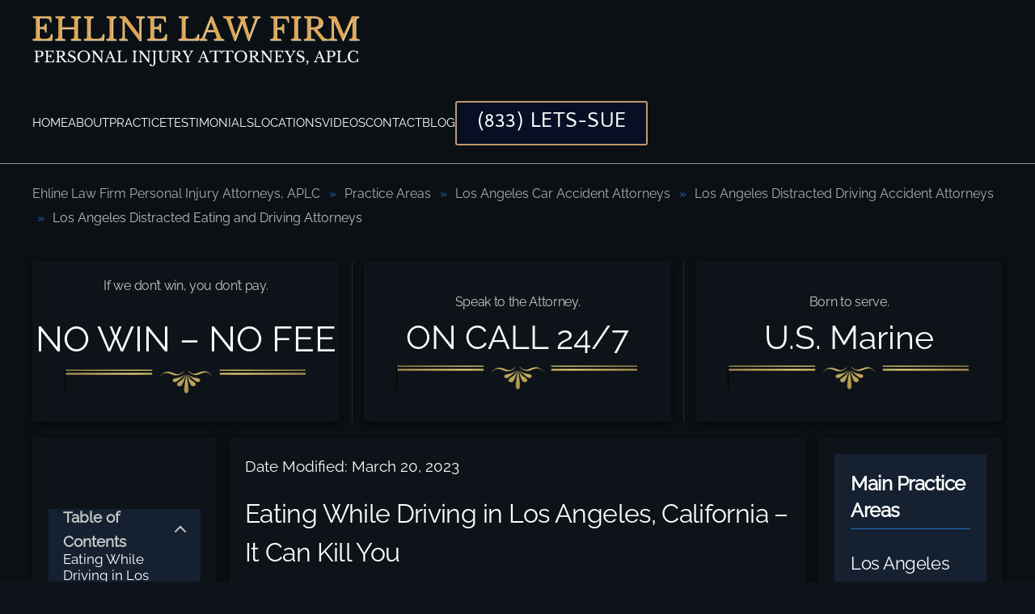

--- FILE ---
content_type: text/html; charset=UTF-8
request_url: https://ehlinelaw.com/practice/car-accident/inattentive-driving/eating-drinking
body_size: 31977
content:
<!DOCTYPE html>
<html lang="en-US" prefix="og: https://ogp.me/ns#">
    <head><meta charset="UTF-8"><script>if(navigator.userAgent.match(/MSIE|Internet Explorer/i)||navigator.userAgent.match(/Trident\/7\..*?rv:11/i)){var href=document.location.href;if(!href.match(/[?&]nowprocket/)){if(href.indexOf("?")==-1){if(href.indexOf("#")==-1){document.location.href=href+"?nowprocket=1"}else{document.location.href=href.replace("#","?nowprocket=1#")}}else{if(href.indexOf("#")==-1){document.location.href=href+"&nowprocket=1"}else{document.location.href=href.replace("#","&nowprocket=1#")}}}}</script><script>(()=>{class RocketLazyLoadScripts{constructor(){this.v="1.2.6",this.triggerEvents=["keydown","mousedown","mousemove","touchmove","touchstart","touchend","wheel"],this.userEventHandler=this.t.bind(this),this.touchStartHandler=this.i.bind(this),this.touchMoveHandler=this.o.bind(this),this.touchEndHandler=this.h.bind(this),this.clickHandler=this.u.bind(this),this.interceptedClicks=[],this.interceptedClickListeners=[],this.l(this),window.addEventListener("pageshow",(t=>{this.persisted=t.persisted,this.everythingLoaded&&this.m()})),this.CSPIssue=sessionStorage.getItem("rocketCSPIssue"),document.addEventListener("securitypolicyviolation",(t=>{this.CSPIssue||"script-src-elem"!==t.violatedDirective||"data"!==t.blockedURI||(this.CSPIssue=!0,sessionStorage.setItem("rocketCSPIssue",!0))})),document.addEventListener("DOMContentLoaded",(()=>{this.k()})),this.delayedScripts={normal:[],async:[],defer:[]},this.trash=[],this.allJQueries=[]}p(t){document.hidden?t.t():(this.triggerEvents.forEach((e=>window.addEventListener(e,t.userEventHandler,{passive:!0}))),window.addEventListener("touchstart",t.touchStartHandler,{passive:!0}),window.addEventListener("mousedown",t.touchStartHandler),document.addEventListener("visibilitychange",t.userEventHandler))}_(){this.triggerEvents.forEach((t=>window.removeEventListener(t,this.userEventHandler,{passive:!0}))),document.removeEventListener("visibilitychange",this.userEventHandler)}i(t){"HTML"!==t.target.tagName&&(window.addEventListener("touchend",this.touchEndHandler),window.addEventListener("mouseup",this.touchEndHandler),window.addEventListener("touchmove",this.touchMoveHandler,{passive:!0}),window.addEventListener("mousemove",this.touchMoveHandler),t.target.addEventListener("click",this.clickHandler),this.L(t.target,!0),this.S(t.target,"onclick","rocket-onclick"),this.C())}o(t){window.removeEventListener("touchend",this.touchEndHandler),window.removeEventListener("mouseup",this.touchEndHandler),window.removeEventListener("touchmove",this.touchMoveHandler,{passive:!0}),window.removeEventListener("mousemove",this.touchMoveHandler),t.target.removeEventListener("click",this.clickHandler),this.L(t.target,!1),this.S(t.target,"rocket-onclick","onclick"),this.M()}h(){window.removeEventListener("touchend",this.touchEndHandler),window.removeEventListener("mouseup",this.touchEndHandler),window.removeEventListener("touchmove",this.touchMoveHandler,{passive:!0}),window.removeEventListener("mousemove",this.touchMoveHandler)}u(t){t.target.removeEventListener("click",this.clickHandler),this.L(t.target,!1),this.S(t.target,"rocket-onclick","onclick"),this.interceptedClicks.push(t),t.preventDefault(),t.stopPropagation(),t.stopImmediatePropagation(),this.M()}O(){window.removeEventListener("touchstart",this.touchStartHandler,{passive:!0}),window.removeEventListener("mousedown",this.touchStartHandler),this.interceptedClicks.forEach((t=>{t.target.dispatchEvent(new MouseEvent("click",{view:t.view,bubbles:!0,cancelable:!0}))}))}l(t){EventTarget.prototype.addEventListenerWPRocketBase=EventTarget.prototype.addEventListener,EventTarget.prototype.addEventListener=function(e,i,o){"click"!==e||t.windowLoaded||i===t.clickHandler||t.interceptedClickListeners.push({target:this,func:i,options:o}),(this||window).addEventListenerWPRocketBase(e,i,o)}}L(t,e){this.interceptedClickListeners.forEach((i=>{i.target===t&&(e?t.removeEventListener("click",i.func,i.options):t.addEventListener("click",i.func,i.options))})),t.parentNode!==document.documentElement&&this.L(t.parentNode,e)}D(){return new Promise((t=>{this.P?this.M=t:t()}))}C(){this.P=!0}M(){this.P=!1}S(t,e,i){t.hasAttribute&&t.hasAttribute(e)&&(event.target.setAttribute(i,event.target.getAttribute(e)),event.target.removeAttribute(e))}t(){this._(this),"loading"===document.readyState?document.addEventListener("DOMContentLoaded",this.R.bind(this)):this.R()}k(){let t=[];document.querySelectorAll("script[type=rocketlazyloadscript][data-rocket-src]").forEach((e=>{let i=e.getAttribute("data-rocket-src");if(i&&!i.startsWith("data:")){0===i.indexOf("//")&&(i=location.protocol+i);try{const o=new URL(i).origin;o!==location.origin&&t.push({src:o,crossOrigin:e.crossOrigin||"module"===e.getAttribute("data-rocket-type")})}catch(t){}}})),t=[...new Map(t.map((t=>[JSON.stringify(t),t]))).values()],this.T(t,"preconnect")}async R(){this.lastBreath=Date.now(),this.j(this),this.F(this),this.I(),this.W(),this.q(),await this.A(this.delayedScripts.normal),await this.A(this.delayedScripts.defer),await this.A(this.delayedScripts.async);try{await this.U(),await this.H(this),await this.J()}catch(t){console.error(t)}window.dispatchEvent(new Event("rocket-allScriptsLoaded")),this.everythingLoaded=!0,this.D().then((()=>{this.O()})),this.N()}W(){document.querySelectorAll("script[type=rocketlazyloadscript]").forEach((t=>{t.hasAttribute("data-rocket-src")?t.hasAttribute("async")&&!1!==t.async?this.delayedScripts.async.push(t):t.hasAttribute("defer")&&!1!==t.defer||"module"===t.getAttribute("data-rocket-type")?this.delayedScripts.defer.push(t):this.delayedScripts.normal.push(t):this.delayedScripts.normal.push(t)}))}async B(t){if(await this.G(),!0!==t.noModule||!("noModule"in HTMLScriptElement.prototype))return new Promise((e=>{let i;function o(){(i||t).setAttribute("data-rocket-status","executed"),e()}try{if(navigator.userAgent.indexOf("Firefox/")>0||""===navigator.vendor||this.CSPIssue)i=document.createElement("script"),[...t.attributes].forEach((t=>{let e=t.nodeName;"type"!==e&&("data-rocket-type"===e&&(e="type"),"data-rocket-src"===e&&(e="src"),i.setAttribute(e,t.nodeValue))})),t.text&&(i.text=t.text),i.hasAttribute("src")?(i.addEventListener("load",o),i.addEventListener("error",(function(){i.setAttribute("data-rocket-status","failed-network"),e()})),setTimeout((()=>{i.isConnected||e()}),1)):(i.text=t.text,o()),t.parentNode.replaceChild(i,t);else{const i=t.getAttribute("data-rocket-type"),s=t.getAttribute("data-rocket-src");i?(t.type=i,t.removeAttribute("data-rocket-type")):t.removeAttribute("type"),t.addEventListener("load",o),t.addEventListener("error",(i=>{this.CSPIssue&&i.target.src.startsWith("data:")?(console.log("WPRocket: data-uri blocked by CSP -> fallback"),t.removeAttribute("src"),this.B(t).then(e)):(t.setAttribute("data-rocket-status","failed-network"),e())})),s?(t.removeAttribute("data-rocket-src"),t.src=s):t.src="data:text/javascript;base64,"+window.btoa(unescape(encodeURIComponent(t.text)))}}catch(i){t.setAttribute("data-rocket-status","failed-transform"),e()}}));t.setAttribute("data-rocket-status","skipped")}async A(t){const e=t.shift();return e&&e.isConnected?(await this.B(e),this.A(t)):Promise.resolve()}q(){this.T([...this.delayedScripts.normal,...this.delayedScripts.defer,...this.delayedScripts.async],"preload")}T(t,e){var i=document.createDocumentFragment();t.forEach((t=>{const o=t.getAttribute&&t.getAttribute("data-rocket-src")||t.src;if(o&&!o.startsWith("data:")){const s=document.createElement("link");s.href=o,s.rel=e,"preconnect"!==e&&(s.as="script"),t.getAttribute&&"module"===t.getAttribute("data-rocket-type")&&(s.crossOrigin=!0),t.crossOrigin&&(s.crossOrigin=t.crossOrigin),t.integrity&&(s.integrity=t.integrity),i.appendChild(s),this.trash.push(s)}})),document.head.appendChild(i)}j(t){let e={};function i(i,o){return e[o].eventsToRewrite.indexOf(i)>=0&&!t.everythingLoaded?"rocket-"+i:i}function o(t,o){!function(t){e[t]||(e[t]={originalFunctions:{add:t.addEventListener,remove:t.removeEventListener},eventsToRewrite:[]},t.addEventListener=function(){arguments[0]=i(arguments[0],t),e[t].originalFunctions.add.apply(t,arguments)},t.removeEventListener=function(){arguments[0]=i(arguments[0],t),e[t].originalFunctions.remove.apply(t,arguments)})}(t),e[t].eventsToRewrite.push(o)}function s(e,i){let o=e[i];e[i]=null,Object.defineProperty(e,i,{get:()=>o||function(){},set(s){t.everythingLoaded?o=s:e["rocket"+i]=o=s}})}o(document,"DOMContentLoaded"),o(window,"DOMContentLoaded"),o(window,"load"),o(window,"pageshow"),o(document,"readystatechange"),s(document,"onreadystatechange"),s(window,"onload"),s(window,"onpageshow");try{Object.defineProperty(document,"readyState",{get:()=>t.rocketReadyState,set(e){t.rocketReadyState=e},configurable:!0}),document.readyState="loading"}catch(t){console.log("WPRocket DJE readyState conflict, bypassing")}}F(t){let e;function i(e){return t.everythingLoaded?e:e.split(" ").map((t=>"load"===t||0===t.indexOf("load.")?"rocket-jquery-load":t)).join(" ")}function o(o){function s(t){const e=o.fn[t];o.fn[t]=o.fn.init.prototype[t]=function(){return this[0]===window&&("string"==typeof arguments[0]||arguments[0]instanceof String?arguments[0]=i(arguments[0]):"object"==typeof arguments[0]&&Object.keys(arguments[0]).forEach((t=>{const e=arguments[0][t];delete arguments[0][t],arguments[0][i(t)]=e}))),e.apply(this,arguments),this}}o&&o.fn&&!t.allJQueries.includes(o)&&(o.fn.ready=o.fn.init.prototype.ready=function(e){return t.domReadyFired?e.bind(document)(o):document.addEventListener("rocket-DOMContentLoaded",(()=>e.bind(document)(o))),o([])},s("on"),s("one"),t.allJQueries.push(o)),e=o}o(window.jQuery),Object.defineProperty(window,"jQuery",{get:()=>e,set(t){o(t)}})}async H(t){const e=document.querySelector("script[data-webpack]");e&&(await async function(){return new Promise((t=>{e.addEventListener("load",t),e.addEventListener("error",t)}))}(),await t.K(),await t.H(t))}async U(){this.domReadyFired=!0;try{document.readyState="interactive"}catch(t){}await this.G(),document.dispatchEvent(new Event("rocket-readystatechange")),await this.G(),document.rocketonreadystatechange&&document.rocketonreadystatechange(),await this.G(),document.dispatchEvent(new Event("rocket-DOMContentLoaded")),await this.G(),window.dispatchEvent(new Event("rocket-DOMContentLoaded"))}async J(){try{document.readyState="complete"}catch(t){}await this.G(),document.dispatchEvent(new Event("rocket-readystatechange")),await this.G(),document.rocketonreadystatechange&&document.rocketonreadystatechange(),await this.G(),window.dispatchEvent(new Event("rocket-load")),await this.G(),window.rocketonload&&window.rocketonload(),await this.G(),this.allJQueries.forEach((t=>t(window).trigger("rocket-jquery-load"))),await this.G();const t=new Event("rocket-pageshow");t.persisted=this.persisted,window.dispatchEvent(t),await this.G(),window.rocketonpageshow&&window.rocketonpageshow({persisted:this.persisted}),this.windowLoaded=!0}m(){document.onreadystatechange&&document.onreadystatechange(),window.onload&&window.onload(),window.onpageshow&&window.onpageshow({persisted:this.persisted})}I(){const t=new Map;document.write=document.writeln=function(e){const i=document.currentScript;i||console.error("WPRocket unable to document.write this: "+e);const o=document.createRange(),s=i.parentElement;let n=t.get(i);void 0===n&&(n=i.nextSibling,t.set(i,n));const c=document.createDocumentFragment();o.setStart(c,0),c.appendChild(o.createContextualFragment(e)),s.insertBefore(c,n)}}async G(){Date.now()-this.lastBreath>45&&(await this.K(),this.lastBreath=Date.now())}async K(){return document.hidden?new Promise((t=>setTimeout(t))):new Promise((t=>requestAnimationFrame(t)))}N(){this.trash.forEach((t=>t.remove()))}static run(){const t=new RocketLazyLoadScripts;t.p(t)}}RocketLazyLoadScripts.run()})();</script>
        
        <meta name="viewport" content="width=device-width, initial-scale=1">
        <link rel="icon" href="/wp-content/uploads/ehline-law-firm-personal-injury-attorneys-aplc-image_clipped_rev_1.png" sizes="any">
                <link rel="apple-touch-icon" href="/wp-content/uploads/ehline-law-firm-personal-injury-attorneys-aplc-image_clipped_rev_1.png">
                	<style>img:is([sizes="auto" i], [sizes^="auto," i]) { contain-intrinsic-size: 3000px 1500px }</style>
	
<!-- Search Engine Optimization by Rank Math PRO - https://rankmath.com/ -->
<title>Los Angeles Distracted Eating and Driving Attorneys | Is Eating and Driving Reckless?</title><link rel="preload" href="" as="image" imagesrcset="/wp-content/themes/yootheme/cache/ad/thumb-icon-82907399-adff417b.webp 30w, /wp-content/themes/yootheme/cache/eb/thumb-icon-82907399-ebb89d0b.webp 60w" imagesizes="(min-width: 30px) 30px" fetchpriority="high" /><link rel="preload" href="" as="image" imagesrcset="/wp-content/themes/yootheme/cache/25/ehline-logo-revised-258c2c58.webp 405w, /wp-content/themes/yootheme/cache/36/ehline-logo-revised-364c8d62.webp 768w, /wp-content/themes/yootheme/cache/1a/ehline-logo-revised-1ad2f04a.webp 809w, /wp-content/themes/yootheme/cache/94/ehline-logo-revised-9436c276.webp 810w" imagesizes="(min-width: 405px) 405px" fetchpriority="high" /><link rel="preload" href="" as="image" imagesrcset="/wp-content/themes/yootheme/cache/25/ehline-logo-revised-258c2c58.webp 405w, /wp-content/themes/yootheme/cache/36/ehline-logo-revised-364c8d62.webp 768w, /wp-content/themes/yootheme/cache/1a/ehline-logo-revised-1ad2f04a.webp 809w, /wp-content/themes/yootheme/cache/94/ehline-logo-revised-9436c276.webp 810w" imagesizes="(min-width: 405px) 405px" fetchpriority="high" />
<meta name="description" content="Since California&#039;s law requiring hands-free devices took effect in 2008, the CHP has written 518,161 citations statewide. They have written 11,634 tickets for texting while driving."/>
<meta name="robots" content="follow, index, max-snippet:-1, max-video-preview:-1, max-image-preview:large"/>
<link rel="canonical" href="https://ehlinelaw.com/practice/car-accident/inattentive-driving/eating-drinking" />
<meta property="og:locale" content="en_US" />
<meta property="og:type" content="article" />
<meta property="og:title" content="Los Angeles Distracted Eating and Driving Attorneys | Is Eating and Driving Reckless?" />
<meta property="og:description" content="Since California&#039;s law requiring hands-free devices took effect in 2008, the CHP has written 518,161 citations statewide. They have written 11,634 tickets for texting while driving." />
<meta property="og:url" content="https://ehlinelaw.com/practice/car-accident/inattentive-driving/eating-drinking" />
<meta property="og:site_name" content="Ehline Law Firm Personal Injury Attorneys, APLC" />
<meta property="article:section" content="Uncategorized" />
<meta property="og:updated_time" content="2023-03-20T16:48:57-07:00" />
<meta property="og:image" content="https://ehlinelaw.com/wp-content/uploads/2023/03/los-angeles-fast-food-accident-lawyer.jpg" />
<meta property="og:image:secure_url" content="https://ehlinelaw.com/wp-content/uploads/2023/03/los-angeles-fast-food-accident-lawyer.jpg" />
<meta property="og:image:width" content="889" />
<meta property="og:image:height" content="500" />
<meta property="og:image:alt" content="Top rated Los Angeles fast food accident injury lawyer" />
<meta property="og:image:type" content="image/jpeg" />
<meta name="twitter:card" content="summary_large_image" />
<meta name="twitter:title" content="Los Angeles Distracted Eating and Driving Attorneys | Is Eating and Driving Reckless?" />
<meta name="twitter:description" content="Since California&#039;s law requiring hands-free devices took effect in 2008, the CHP has written 518,161 citations statewide. They have written 11,634 tickets for texting while driving." />
<meta name="twitter:image" content="https://ehlinelaw.com/wp-content/uploads/2023/03/los-angeles-fast-food-accident-lawyer.jpg" />
<meta name="twitter:label1" content="Time to read" />
<meta name="twitter:data1" content="11 minutes" />
<script type="application/ld+json" class="rank-math-schema-pro">{"@context":"https://schema.org","@graph":[{"@type":"BreadcrumbList","@id":"https://ehlinelaw.com/practice/car-accident/inattentive-driving/eating-drinking#breadcrumb","itemListElement":[{"@type":"ListItem","position":"1","item":{"@id":"https://ehlinelaw.com","name":"Home"}},{"@type":"ListItem","position":"2","item":{"@id":"https://ehlinelaw.com/practice","name":"Practice Areas"}},{"@type":"ListItem","position":"3","item":{"@id":"https://ehlinelaw.com/practice/car-accident","name":"Los Angeles Car Accident Attorneys"}},{"@type":"ListItem","position":"4","item":{"@id":"https://ehlinelaw.com/practice/car-accident/inattentive-driving","name":"Los Angeles Distracted Driving Accident Attorneys"}},{"@type":"ListItem","position":"5","item":{"@id":"https://ehlinelaw.com/practice/car-accident/inattentive-driving/eating-drinking","name":"Los Angeles Distracted Eating and Driving Attorneys"}}]}]}</script>
<!-- /Rank Math WordPress SEO plugin -->


<style id='spacedmonkey-classic-menu-block-style-inline-css' type='text/css'>
.wp-classic-menu-block>.menu{list-style:none;margin:0;padding:0;text-align:left;width:100%}.wp-classic-menu-block>.menu ul{left:-999em;list-style:none;margin:0;padding:0;position:absolute}.wp-classic-menu-block>.menu li{display:inline-block;padding-right:var(--wp--style--block-gap,2em);position:relative;text-align:left}.wp-classic-menu-block>.menu li:hover>ul{left:auto}.wp-classic-menu-block>.menu li li{display:block}.wp-classic-menu-block>.menu li li:hover>ul{left:100%;top:0}

</style>
<style id='wpjoli-joli-table-of-contents-style-inline-css' type='text/css'>


</style>
<style id='rank-math-toc-block-style-inline-css' type='text/css'>
.wp-block-rank-math-toc-block nav ol{counter-reset:item}.wp-block-rank-math-toc-block nav ol li{display:block}.wp-block-rank-math-toc-block nav ol li:before{content:counters(item, ".") ". ";counter-increment:item}

</style>
<style id='rank-math-rich-snippet-style-inline-css' type='text/css'>
/*!
* Plugin:  Rank Math
* URL: https://rankmath.com/wordpress/plugin/seo-suite/
* Name:  rank-math-review-snippet.css
*/@-webkit-keyframes spin{0%{-webkit-transform:rotate(0deg)}100%{-webkit-transform:rotate(-360deg)}}@keyframes spin{0%{-webkit-transform:rotate(0deg)}100%{-webkit-transform:rotate(-360deg)}}@keyframes bounce{from{-webkit-transform:translateY(0px);transform:translateY(0px)}to{-webkit-transform:translateY(-5px);transform:translateY(-5px)}}@-webkit-keyframes bounce{from{-webkit-transform:translateY(0px);transform:translateY(0px)}to{-webkit-transform:translateY(-5px);transform:translateY(-5px)}}@-webkit-keyframes loading{0%{background-size:20% 50% ,20% 50% ,20% 50%}20%{background-size:20% 20% ,20% 50% ,20% 50%}40%{background-size:20% 100%,20% 20% ,20% 50%}60%{background-size:20% 50% ,20% 100%,20% 20%}80%{background-size:20% 50% ,20% 50% ,20% 100%}100%{background-size:20% 50% ,20% 50% ,20% 50%}}@keyframes loading{0%{background-size:20% 50% ,20% 50% ,20% 50%}20%{background-size:20% 20% ,20% 50% ,20% 50%}40%{background-size:20% 100%,20% 20% ,20% 50%}60%{background-size:20% 50% ,20% 100%,20% 20%}80%{background-size:20% 50% ,20% 50% ,20% 100%}100%{background-size:20% 50% ,20% 50% ,20% 50%}}:root{--rankmath-wp-adminbar-height: 0}#rank-math-rich-snippet-wrapper{overflow:hidden}#rank-math-rich-snippet-wrapper h5.rank-math-title{display:block;font-size:18px;line-height:1.4}#rank-math-rich-snippet-wrapper .rank-math-review-image{float:right;max-width:40%;margin-left:15px}#rank-math-rich-snippet-wrapper .rank-math-review-data{margin-bottom:15px}#rank-math-rich-snippet-wrapper .rank-math-total-wrapper{width:100%;padding:0 0 20px 0;float:left;clear:both;position:relative;-webkit-box-sizing:border-box;box-sizing:border-box}#rank-math-rich-snippet-wrapper .rank-math-total-wrapper .rank-math-total{border:0;display:block;margin:0;width:auto;float:left;text-align:left;padding:0;font-size:24px;line-height:1;font-weight:700;-webkit-box-sizing:border-box;box-sizing:border-box;overflow:hidden}#rank-math-rich-snippet-wrapper .rank-math-total-wrapper .rank-math-review-star{float:left;margin-left:15px;margin-top:5px;position:relative;z-index:99;line-height:1}#rank-math-rich-snippet-wrapper .rank-math-total-wrapper .rank-math-review-star .rank-math-review-result-wrapper{display:inline-block;white-space:nowrap;position:relative;color:#e7e7e7}#rank-math-rich-snippet-wrapper .rank-math-total-wrapper .rank-math-review-star .rank-math-review-result-wrapper .rank-math-review-result{position:absolute;top:0;left:0;overflow:hidden;white-space:nowrap;color:#ffbe01}#rank-math-rich-snippet-wrapper .rank-math-total-wrapper .rank-math-review-star .rank-math-review-result-wrapper i{font-size:18px;-webkit-text-stroke-width:1px;font-style:normal;padding:0 2px;line-height:inherit}#rank-math-rich-snippet-wrapper .rank-math-total-wrapper .rank-math-review-star .rank-math-review-result-wrapper i:before{content:"\2605"}body.rtl #rank-math-rich-snippet-wrapper .rank-math-review-image{float:left;margin-left:0;margin-right:15px}body.rtl #rank-math-rich-snippet-wrapper .rank-math-total-wrapper .rank-math-total{float:right}body.rtl #rank-math-rich-snippet-wrapper .rank-math-total-wrapper .rank-math-review-star{float:right;margin-left:0;margin-right:15px}body.rtl #rank-math-rich-snippet-wrapper .rank-math-total-wrapper .rank-math-review-star .rank-math-review-result{left:auto;right:0}@media screen and (max-width: 480px){#rank-math-rich-snippet-wrapper .rank-math-review-image{display:block;max-width:100%;width:100%;text-align:center;margin-right:0}#rank-math-rich-snippet-wrapper .rank-math-review-data{clear:both}}.clear{clear:both}

</style>
<style id='classic-theme-styles-inline-css' type='text/css'>
/*! This file is auto-generated */
.wp-block-button__link{color:#fff;background-color:#32373c;border-radius:9999px;box-shadow:none;text-decoration:none;padding:calc(.667em + 2px) calc(1.333em + 2px);font-size:1.125em}.wp-block-file__button{background:#32373c;color:#fff;text-decoration:none}
</style>
<style id='cfx-inline-css' type='text/css'>
#cfx{box-sizing:border-box;max-width:700px;padding:5px;font:normal 14px/18px 'Lucida Grande','Lucida Sans Unicode','Lucida Sans',Geneva,Verdana,sans-serif}#cfx fieldset{box-sizing:border-box;width:100%;margin:0;padding:8px 0;border:0;border-radius:0}#cfx .cfx-input label,#cfx .cfx-textarea label,#cfx .cfx-recaptcha label{display:block;box-sizing:border-box;width:100%;margin:0;padding:0 0 2px 0;border:0;border-radius:0;color:#fff;font-size:12px;font-weight:normal;text-transform:uppercase;letter-spacing:1px}#cfx .cfx-input input,#cfx .cfx-textarea textarea{display:block;box-sizing:border-box;width:100%;margin:0;padding:10px;border:1px solid #777;border-radius:0;color:#000;background-color:#fff;font:normal 14px/20px 'Lucida Grande','Lucida Sans Unicode','Lucida Sans',Geneva,Verdana,sans-serif;-webkit-appearance:none;-moz-appearance:none}#cfx .cfx-textarea textarea{width:100%;height:150px;min-height:100px;resize:vertical}#cfx .cfx-input input:focus,#cfx .cfx-textarea textarea:focus{color:#333}#cfx .cfx-recaptcha{box-sizing:border-box;width:100%}#cfx .cfx-checkbox{box-sizing:border-box;width:100%;margin:5px 0;padding:2px 5px;color:#000;font-size:13px;letter-spacing:normal}#cfx .cfx-checkbox label,#cfx .cfx-checkbox input{display:inline-block;vertical-align:middle;border-radius:0}#cfx .cfx-checkbox label{color:#dfdfdf;font-size:13px;letter-spacing:normal}#cfx .cfx-checkbox input{width:15px;height:15px;margin:0 5px 0 0;padding:0;position:relative;top:-1px;border:1px solid #777;color:#333;background-color:#fff}#cfx .cfx-agree a{display:inline;vertical-align:initial}@media screen and (max-width:600px){#cfx fieldset,#cfx.cfx .cfx-checkbox,#cfx.cfx .cfx-recaptcha,#cfx .cfx-input label,#cfx .cfx-textarea label,#cfx .cfx-recaptcha label,#cfx .cfx-input input,#cfx .cfx-textarea textarea{width:100%}}#cfx .cfx-button{box-sizing:border-box;display:inline-block;position:relative;margin:20px 0 10px 0;padding:15px 20px;color:#fff;font-weight:bold;text-align:center;text-decoration:none;border-radius:2px;cursor:pointer;border:0;background:#4285f4;background:-webkit-linear-gradient(to bottom,#4387fd,#4683ea);background:linear-gradient(to bottom,#4387fd,#4683ea);box-shadow:0 1px 3px rgba(0,0,0,0.12),0 1px 2px rgba(0,0,0,0.24);transition:all 0.3s cubic-bezier(0.25,0.8,0.25,1)}#cfx .cfx-button:hover{box-shadow:0 14px 28px rgba(0,0,0,0.25),0 10px 10px rgba(0,0,0,0.22)}#cfx .cfx-button:active{background:#3c78dc;background:-webkit-linear-gradient(to bottom,#3c7ae4,#3f76d3);background:linear-gradient(to bottom,#3c7ae4,#3f76d3);box-shadow:inset 0 0 3px rgba(0,0,0,0.5)}#cfx .cfx-extra pre,#cfx .cfx-extra pre code{word-wrap:break-word;overflow-wrap:break-word;white-space:-moz-pre-wrap;white-space:-pre-wrap;white-space:-o-pre-wrap;white-space:pre-wrap}#cfx .cfx-before-form,#cfx .cfx-before-results,#cfx .cfx-after-form,#cfx .cfx-after-results{padding:20px 0}#cfx .cfx-error{padding:5px 0}#cfx .cfx-errors,#cfx .cfx-success{margin:0 0 20px 0;padding:0 0 0 10px;border-left:10px solid #ff6f60}#cfx .cfx-success{border-color:#4ebaaa}#cfx .cfx-required input:not([type='checkbox']),#cfx .cfx-required textarea,#cfx .cfx-required .g-recaptcha,#cfx .cfx-required.cfx-checkbox{border:1px solid #ff6f60;border-left-width:10px}#cfx-noscript{color:red;font-weight:bold}#cfx .cfx-reset{display:none}#cfx .cfx-disabled{background-color:#98a0ac;box-shadow:none;cursor:wait}#cfx::placeholder{color:#999;opacity:1}#cfx:-ms-input-placeholder{color:#999}#cfx::-ms-input-placeholder{color:#999}#cfx .cfx-powered-by{margin:20px 0 0 0;padding:2px 0 0 20px;font-style:italic;font-size:14px;line-height:20px;opacity:0.7;background-position:left center;background-size:14px 14px;background-repeat:no-repeat}@media only screen and (max-width:600px){#cfx .cfx-input input,#cfx .cfx-textarea textarea{width:100%}}
</style>
<link rel='stylesheet' id='wpjoli-joli-tocv2-styles-css' href='https://ehlinelaw.com/wp-content/plugins/joli-table-of-contents/assets/public/css/wpjoli-joli-table-of-contents.min.css?ver=2.6.0' type='text/css' media='all' />
<link rel='stylesheet' id='wpjoli-joli-tocv2-theme-basic-dark-css' href='https://ehlinelaw.com/wp-content/plugins/joli-table-of-contents/assets/public/css/themes/basic-dark.min.css?ver=2.6.0' type='text/css' media='all' />
<style id='rocket-lazyload-inline-css' type='text/css'>
.rll-youtube-player{position:relative;padding-bottom:56.23%;height:0;overflow:hidden;max-width:100%;}.rll-youtube-player:focus-within{outline: 2px solid currentColor;outline-offset: 5px;}.rll-youtube-player iframe{position:absolute;top:0;left:0;width:100%;height:100%;z-index:100;background:0 0}.rll-youtube-player img{bottom:0;display:block;left:0;margin:auto;max-width:100%;width:100%;position:absolute;right:0;top:0;border:none;height:auto;-webkit-transition:.4s all;-moz-transition:.4s all;transition:.4s all}.rll-youtube-player img:hover{-webkit-filter:brightness(75%)}.rll-youtube-player .play{height:100%;width:100%;left:0;top:0;position:absolute;background:var(--wpr-bg-f62cb473-a072-4ef8-9bb0-bf8556eb5805) no-repeat center;background-color: transparent !important;cursor:pointer;border:none;}
</style>
<link data-minify="1" href="https://ehlinelaw.com/wp-content/cache/min/1/wp-content/themes/yootheme/css/theme.1.css?ver=1746539929" rel="stylesheet">
<link data-minify="1" href="https://ehlinelaw.com/wp-content/cache/min/1/wp-content/themes/yootheme/css/theme.update.css?ver=1746539929" rel="stylesheet">
<script type="rocketlazyloadscript" data-minify="1" data-rocket-type="text/javascript" data-rocket-src="https://ehlinelaw.com/wp-content/cache/min/1/wp-content/plugins/contact-form-x/js/cookies.js?ver=1746539929" id="cfx-cookies-js" data-rocket-defer defer></script>
<script type="text/javascript" src="https://ehlinelaw.com/wp-includes/js/jquery/jquery.min.js?ver=3.7.1" id="jquery-core-js" data-rocket-defer defer></script>
<script type="text/javascript" id="cfx-frontend-js-extra">
/* <![CDATA[ */
var contactFormX = {"cfxurl":"https:\/\/ehlinelaw.com\/wp-content\/plugins\/contact-form-x\/","ajaxurl":"https:\/\/ehlinelaw.com\/wp-admin\/admin-ajax.php","nonce":"30a79e288c","sending":"Sending...","email":"show","carbon":"hide","challenge":"68","casing":"0","submit":"Send Now!","rpublic":"","renable":"0","rversion":"2","xhr":null};
/* ]]> */
</script>
<script type="rocketlazyloadscript" data-minify="1" data-rocket-type="text/javascript" data-rocket-src="https://ehlinelaw.com/wp-content/cache/min/1/wp-content/plugins/contact-form-x/js/frontend.js?ver=1746539929" id="cfx-frontend-js" data-rocket-defer defer></script>
<script src="https://ehlinelaw.com/wp-content/themes/yootheme/vendor/assets/uikit/dist/js/uikit.min.js?ver=4.4.16"></script>
<script type="rocketlazyloadscript" data-rocket-src="https://ehlinelaw.com/wp-content/themes/yootheme/vendor/assets/uikit/dist/js/uikit-icons-framerate.min.js?ver=4.4.16"></script>
<script type="rocketlazyloadscript" data-minify="1" data-rocket-src="https://ehlinelaw.com/wp-content/cache/min/1/wp-content/themes/yootheme/js/theme.js?ver=1746539929" data-rocket-defer defer></script>
<script type="rocketlazyloadscript">window.yootheme ||= {}; var $theme = yootheme.theme = {"i18n":{"close":{"label":"Close"},"totop":{"label":"Back to top"},"marker":{"label":"Open"},"navbarToggleIcon":{"label":"Open menu"},"paginationPrevious":{"label":"Previous page"},"paginationNext":{"label":"Next page"},"searchIcon":{"toggle":"Open Search","submit":"Submit Search"},"slider":{"next":"Next slide","previous":"Previous slide","slideX":"Slide %s","slideLabel":"%s of %s"},"slideshow":{"next":"Next slide","previous":"Previous slide","slideX":"Slide %s","slideLabel":"%s of %s"},"lightboxPanel":{"next":"Next slide","previous":"Previous slide","slideLabel":"%s of %s","close":"Close"}}};</script>
<noscript><style id="rocket-lazyload-nojs-css">.rll-youtube-player, [data-lazy-src]{display:none !important;}</style></noscript><noscript><style>.perfmatters-lazy[data-src]{display:none !important;}</style></noscript><style>.perfmatters-lazy.pmloaded,.perfmatters-lazy.pmloaded>img,.perfmatters-lazy>img.pmloaded,.perfmatters-lazy[data-ll-status=entered]{animation:500ms pmFadeIn}@keyframes pmFadeIn{0%{opacity:0}100%{opacity:1}}body .perfmatters-lazy-css-bg:not([data-ll-status=entered]),body .perfmatters-lazy-css-bg:not([data-ll-status=entered]) *,body .perfmatters-lazy-css-bg:not([data-ll-status=entered])::before,body .perfmatters-lazy-css-bg:not([data-ll-status=entered])::after,body .perfmatters-lazy-css-bg:not([data-ll-status=entered]) *::before,body .perfmatters-lazy-css-bg:not([data-ll-status=entered]) *::after{background-image:none!important;will-change:transform;transition:opacity 0.025s ease-in,transform 0.025s ease-in!important;}</style>    <style id="wpr-lazyload-bg-container"></style><style id="wpr-lazyload-bg-exclusion"></style>
<noscript>
<style id="wpr-lazyload-bg-nostyle">.rll-youtube-player .play{--wpr-bg-f62cb473-a072-4ef8-9bb0-bf8556eb5805: url('https://ehlinelaw.com/wp-content/plugins/wp-rocket/assets/img/youtube.png');}</style>
</noscript>
<script type="application/javascript">const rocket_pairs = [{"selector":".rll-youtube-player .play","style":".rll-youtube-player .play{--wpr-bg-f62cb473-a072-4ef8-9bb0-bf8556eb5805: url('https:\/\/ehlinelaw.com\/wp-content\/plugins\/wp-rocket\/assets\/img\/youtube.png');}","hash":"f62cb473-a072-4ef8-9bb0-bf8556eb5805","url":"https:\/\/ehlinelaw.com\/wp-content\/plugins\/wp-rocket\/assets\/img\/youtube.png"}]; const rocket_excluded_pairs = [];</script><meta name="generator" content="WP Rocket 3.18" data-wpr-features="wpr_lazyload_css_bg_img wpr_delay_js wpr_defer_js wpr_minify_js wpr_lazyload_images wpr_lazyload_iframes wpr_minify_css wpr_desktop wpr_preload_links" /></head>
    <body class="page-template-default page page-id-4316 page-child parent-pageid-4045 ">

        
        <div data-rocket-location-hash="f16e700f90a200cefc576ea95686d271" class="uk-hidden-visually uk-notification uk-notification-top-left uk-width-auto">
            <div data-rocket-location-hash="a4ebbd40bcd989087f1b4682dad55de7" class="uk-notification-message">
                <a href="#tm-main">Skip to main content</a>
            </div>
        </div>

        
        
        <div data-rocket-location-hash="9c887d8582b3ecf05a1229bf9ed593ac" class="tm-page">

                        


<header data-rocket-location-hash="e909d893bfba1754346e3536380ce8b4" class="tm-header-mobile uk-hidden@m">


        <div data-rocket-location-hash="797a7cc8735cbe8d4b2b90db87f3d157" uk-sticky cls-active="uk-navbar-sticky" sel-target=".uk-navbar-container">
    
        <div class="uk-navbar-container">

            <div class="uk-container uk-container-expand">
                <nav class="uk-navbar" uk-navbar="{&quot;align&quot;:&quot;left&quot;,&quot;container&quot;:&quot;.tm-header-mobile &gt; [uk-sticky]&quot;,&quot;boundary&quot;:&quot;.tm-header-mobile .uk-navbar-container&quot;}">

                                        <div class="uk-navbar-left">

                                                    <a href="https://ehlinelaw.com/" aria-label="Back to home" class="uk-logo uk-navbar-item">
    <picture data-perfmatters-preload>
<source type="image/webp" srcset="/wp-content/themes/yootheme/cache/ad/thumb-icon-82907399-adff417b.webp 30w, /wp-content/themes/yootheme/cache/eb/thumb-icon-82907399-ebb89d0b.webp 60w" sizes="(min-width: 30px) 30px">
<img data-perfmatters-preload alt="Ehline Law Firm Home Page" loading="eager" src="/wp-content/themes/yootheme/cache/be/thumb-icon-82907399-beb6988f.png" width="30" height="38">
</picture></a>                        
                                                    
<div class="uk-navbar-item widget widget_builderwidget" id="builderwidget-40">

    
    <div class="uk-container uk-container-xsmall"><div class="uk-grid tm-grid-expand uk-grid-column-small uk-grid-row-collapse uk-child-width-1-1">
<div class="uk-width-1-1">
    
        
            
            
            
                
                    
<div class="uk-position-relative uk-margin uk-margin-remove-bottom uk-text-right" style="left: 0; top: 0;">
    
    
        
        
<a class="el-content uk-button uk-button-primary" title="(833) LETS-SUE" href="tel: (833) 538-7783">
    
        (833) LETS-SUE    
    
</a>

        
    
    
</div>

                
            
        
    
</div></div></div>
</div>
                        
                    </div>
                    
                    
                                        <div class="uk-navbar-right">

                        
                        <a uk-toggle href="#tm-dialog-mobile" class="uk-navbar-toggle">

        
        <div uk-navbar-toggle-icon></div>

        
    </a>
                    </div>
                    
                </nav>
            </div>

        </div>

        </div>
    



        <div data-rocket-location-hash="ab8895378c7f09672a85da01c82fb4b1" id="tm-dialog-mobile" uk-offcanvas="container: true; overlay: true" mode="push" flip>
        <div class="uk-offcanvas-bar uk-flex uk-flex-column">

                        <button class="uk-offcanvas-close uk-close-large" type="button" uk-close uk-toggle="cls: uk-close-large; mode: media; media: @s"></button>
            
                        <div class="uk-margin-auto-bottom">
                
<div class="uk-grid uk-child-width-1-1" uk-grid>    <div>
<div class="uk-panel widget widget_nav_menu" id="nav_menu-5">

    
    
<ul class="uk-nav uk-nav-primary uk-nav- uk-nav-accordion" uk-nav="targets: &gt; .js-accordion" uk-scrollspy-nav="closest: li; scroll: true;">
    
	<li class="menu-item menu-item-type-post_type menu-item-object-page menu-item-home"><a href="https://ehlinelaw.com/">Home</a></li>
	<li class="menu-item menu-item-type-custom menu-item-object-custom menu-item-has-children js-accordion uk-parent"><a href>About <span uk-nav-parent-icon></span></a>
	<ul class="uk-nav-sub">

		<li class="menu-item menu-item-type-post_type menu-item-object-page menu-item-has-children uk-parent"><a href="https://ehlinelaw.com/about">About</a>
		<ul>

			<li class="menu-item menu-item-type-custom menu-item-object-custom"><a href="https://ehlinelaw.com/about/attorneys">Attorneys</a></li>
			<li class="menu-item menu-item-type-custom menu-item-object-custom"><a href="/about/awards">Awards</a></li>
			<li class="menu-item menu-item-type-post_type menu-item-object-page"><a href="https://ehlinelaw.com/about/results">Results/Verdicts</a></li>
			<li class="menu-item menu-item-type-post_type menu-item-object-page"><a href="https://ehlinelaw.com/about/visits">Come To You</a></li>
			<li class="menu-item menu-item-type-custom menu-item-object-custom"><a href="https://ehlinelaw.com/about/jobs">Jobs</a></li>
			<li class="menu-item menu-item-type-custom menu-item-object-custom"><a href="https://ehlinelaw.com/attorney-referrals">Lawyer Referrals</a></li>
			<li class="menu-item menu-item-type-custom menu-item-object-custom"><a href="/blog/legal-dictionary">Legal Dictionary</a></li></ul></li></ul></li>
	<li class="menu-item menu-item-type-custom menu-item-object-custom menu-item-has-children uk-active js-accordion uk-open uk-parent"><a href>Practice <span uk-nav-parent-icon></span></a>
	<ul class="uk-nav-sub">

		<li class="menu-item menu-item-type-post_type menu-item-object-page current-page-ancestor menu-item-has-children uk-active uk-parent"><a href="https://ehlinelaw.com/practice">Practice</a>
		<ul>

			<li class="menu-item menu-item-type-custom menu-item-object-custom"><a href="https://ehlinelaw.com/practice/car-accident">CAR ACCIDENTS</a></li>
			<li class="menu-item menu-item-type-post_type menu-item-object-page"><a href="https://ehlinelaw.com/practice/motorcycle-accident">MOTORCYCLE ACCIDENTS</a></li>
			<li class="menu-item menu-item-type-custom menu-item-object-custom"><a href="https://ehlinelaw.com/practice/catastrophic/wrongful-death">WRONGFUL DEATH LAW</a></li>
			<li class="menu-item menu-item-type-custom menu-item-object-custom"><a href="/practice/truck-accident">TRUCK ACCIDENTS</a></li>
			<li class="menu-item menu-item-type-post_type menu-item-object-page"><a href="https://ehlinelaw.com/practice/car-accident/pedestrian">PEDESTRIAN ACCIDENTS</a></li>
			<li class="menu-item menu-item-type-post_type menu-item-object-page"><a href="https://ehlinelaw.com/practice/dog-bite">DOG BITE LAWYER</a></li>
			<li class="menu-item menu-item-type-custom menu-item-object-custom"><a href="https://ehlinelaw.com/practice/catastrophic/spinal-cord-injury">SPINAL CORD INJURY</a></li>
			<li class="menu-item menu-item-type-custom menu-item-object-custom"><a href="/practice/assault-battery/sex-abuse/church-clergy-abuse">SEX ABUSE</a></li>
			<li class="menu-item menu-item-type-post_type menu-item-object-page"><a href="https://ehlinelaw.com/injury-insurance-lawyer">INSURANCE LAWYER</a></li></ul></li></ul></li>
	<li class="menu-item menu-item-type-post_type menu-item-object-page"><a href="https://ehlinelaw.com/testimonial">Testimonials</a></li>
	<li class="menu-item menu-item-type-custom menu-item-object-custom menu-item-has-children js-accordion uk-parent"><a href>Locations <span uk-nav-parent-icon></span></a>
	<ul class="uk-nav-sub">

		<li class="menu-item menu-item-type-post_type menu-item-object-page menu-item-has-children uk-parent"><a href="https://ehlinelaw.com/locations">Locations</a>
		<ul>

			<li class="menu-item menu-item-type-custom menu-item-object-custom"><a href="/locations/personal-injury-lawyer-los-angeles">Los Angeles</a></li>
			<li class="menu-item menu-item-type-post_type menu-item-object-page"><a href="https://ehlinelaw.com/locations/torrance" title="Serious injury lawyers in Torrance, CA">Torrance</a></li>
			<li class="menu-item menu-item-type-post_type menu-item-object-page"><a href="https://ehlinelaw.com/locations/orange-county-personal-injury-attorneys" title="Personal Injury Attorneys">Orange County</a></li>
			<li class="menu-item menu-item-type-post_type menu-item-object-page"><a href="https://ehlinelaw.com/locations/riverside" title="Accident and Personal Injury Lawyers">Riverside</a></li>
			<li class="menu-item menu-item-type-post_type menu-item-object-page"><a href="https://ehlinelaw.com/locations/san-bernardino" title=" Injury Lawyer">San Bernardino</a></li>
			<li class="menu-item menu-item-type-post_type menu-item-object-page"><a href="https://ehlinelaw.com/locations/san-diego-personal-injury-lawyer" title="Personal Injury lawyer in San Diego, CA">San Diego</a></li>
			<li class="menu-item menu-item-type-post_type menu-item-object-page"><a href="https://ehlinelaw.com/locations/texas-personal-injury-attorneys">Texas</a></li></ul></li></ul></li>
	<li class="menu-item menu-item-type-custom menu-item-object-custom menu-item-has-children uk-parent"><a href="/video">Videos <span uk-nav-parent-icon></span></a>
	<ul class="uk-nav-sub">

		<li class="menu-item menu-item-type-taxonomy menu-item-object-category"><a href="https://ehlinelaw.com/blog/category/legal-podcasts">Podcasts</a></li></ul></li>
	<li class="menu-item menu-item-type-post_type menu-item-object-page"><a href="https://ehlinelaw.com/contact">Contact</a></li>
	<li class="menu-item menu-item-type-custom menu-item-object-custom menu-item-has-children js-accordion uk-parent"><a href>Blog <span uk-nav-parent-icon></span></a>
	<ul class="uk-nav-sub">

		<li class="menu-item menu-item-type-post_type menu-item-object-page menu-item-has-children uk-parent"><a href="https://ehlinelaw.com/blog">Blog</a>
		<ul>

			<li class="menu-item menu-item-type-custom menu-item-object-custom"><a href="/about/contests-events">Events</a></li>
			<li class="menu-item menu-item-type-post_type menu-item-object-page"><a href="https://ehlinelaw.com/faq">Personal Injury FAQs</a></li></ul></li></ul></li></ul>

</div>
</div>    <div>
<div class="uk-panel widget widget_search" id="search-3">

    
    

    <form id="search-1" action="https://ehlinelaw.com/" method="get" role="search" class="uk-search uk-search-default uk-width-1-1"><span uk-search-icon></span><input name="s" placeholder="Search" required aria-label="Search" type="search" class="uk-search-input"></form>






</div>
</div></div>            </div>
            
            
        </div>
    </div>
    
    
    

</header>




<header data-rocket-location-hash="1efa9ba53b2007500135d050a02189d5" class="tm-header uk-visible@m">






        <div data-rocket-location-hash="d4771a633a935ac3c9e1c2711d4d17ca" class="tm-headerbar-default tm-headerbar tm-headerbar-top">
        <div class="uk-container uk-container-expand uk-flex uk-flex-middle">

                        <a href="https://ehlinelaw.com/" aria-label="Back to home" class="uk-logo">
    <picture data-perfmatters-preload>
<source type="image/webp" srcset="/wp-content/themes/yootheme/cache/25/ehline-logo-revised-258c2c58.webp 405w, /wp-content/themes/yootheme/cache/36/ehline-logo-revised-364c8d62.webp 768w, /wp-content/themes/yootheme/cache/1a/ehline-logo-revised-1ad2f04a.webp 809w, /wp-content/themes/yootheme/cache/94/ehline-logo-revised-9436c276.webp 810w" sizes="(min-width: 405px) 405px">
<img data-perfmatters-preload alt="Ehline Law Firm Home Page" loading="eager" src="/wp-content/themes/yootheme/cache/e9/ehline-logo-revised-e905f5ec.png" width="405" height="62">
</picture><picture data-perfmatters-preload>
<source type="image/webp" srcset="/wp-content/themes/yootheme/cache/25/ehline-logo-revised-258c2c58.webp 405w, /wp-content/themes/yootheme/cache/36/ehline-logo-revised-364c8d62.webp 768w, /wp-content/themes/yootheme/cache/1a/ehline-logo-revised-1ad2f04a.webp 809w, /wp-content/themes/yootheme/cache/94/ehline-logo-revised-9436c276.webp 810w" sizes="(min-width: 405px) 405px">
<img data-perfmatters-preload class="uk-logo-inverse" alt="Ehline Law Firm Home Page" loading="eager" src="/wp-content/themes/yootheme/cache/e9/ehline-logo-revised-e905f5ec.png" width="405" height="62">
</picture></a>            
            
        </div>
    </div>
    
    
                <div data-rocket-location-hash="20224bcbbff56a3eae2f461f2ca65576" uk-sticky media="@m" cls-active="uk-navbar-sticky" sel-target=".uk-navbar-container">
        
            <div class="uk-navbar-container">

                <div class="uk-container uk-container-expand uk-flex uk-flex-middle">
                    <nav class="uk-navbar uk-flex-auto" uk-navbar="{&quot;align&quot;:&quot;left&quot;,&quot;container&quot;:&quot;.tm-header &gt; [uk-sticky]&quot;,&quot;boundary&quot;:&quot;.tm-header .uk-navbar-container&quot;}">

                                                <div class="uk-navbar-left">
                            
<ul class="uk-navbar-nav">
    
	<li class="menu-item menu-item-type-post_type menu-item-object-page menu-item-home"><a href="https://ehlinelaw.com/">Home</a></li>
	<li class="menu-item menu-item-type-post_type menu-item-object-page menu-item-has-children uk-parent"><a href="https://ehlinelaw.com/about">About</a>
	<div class="uk-drop uk-navbar-dropdown"><div><ul class="uk-nav uk-navbar-dropdown-nav">

		<li class="menu-item menu-item-type-custom menu-item-object-custom menu-item-has-children uk-parent"><a href="https://ehlinelaw.com/about/attorneys">Attorneys</a>
		<ul class="uk-nav-sub">

			<li class="menu-item menu-item-type-custom menu-item-object-custom"><a href="/about/awards">Awards</a></li>
			<li class="menu-item menu-item-type-post_type menu-item-object-page"><a href="https://ehlinelaw.com/about/results">Results/Verdicts</a></li></ul></li>
		<li class="menu-item menu-item-type-post_type menu-item-object-page"><a href="https://ehlinelaw.com/about/visits">Come To You</a></li>
		<li class="menu-item menu-item-type-custom menu-item-object-custom"><a href="https://ehlinelaw.com/about/jobs">Jobs</a></li>
		<li class="menu-item menu-item-type-post_type menu-item-object-page"><a href="https://ehlinelaw.com/scholarships">Scholarships</a></li>
		<li class="menu-item menu-item-type-custom menu-item-object-custom"><a href="https://ehlinelaw.com/attorney-referrals">Lawyer Referrals</a></li>
		<li class="menu-item menu-item-type-custom menu-item-object-custom"><a href="/blog/legal-dictionary">Legal Dictionary</a></li></ul></div></div></li>
	<li class="menu-item menu-item-type-post_type menu-item-object-page current-page-ancestor menu-item-has-children uk-active uk-parent"><a href="https://ehlinelaw.com/practice">Practice</a>
	<div class="uk-drop uk-navbar-dropdown"><div><ul class="uk-nav uk-navbar-dropdown-nav">

		<li class="menu-item menu-item-type-custom menu-item-object-custom"><a href="https://ehlinelaw.com/practice/car-accident">CAR ACCIDENTS</a></li>
		<li class="menu-item menu-item-type-post_type menu-item-object-page"><a href="https://ehlinelaw.com/practice/motorcycle-accident">MOTORCYCLE ACCIDENTS</a></li>
		<li class="menu-item menu-item-type-custom menu-item-object-custom"><a href="https://ehlinelaw.com/practice/catastrophic/wrongful-death">WRONGFUL DEATH LAW</a></li>
		<li class="menu-item menu-item-type-custom menu-item-object-custom"><a href="/practice/truck-accident">TRUCK ACCIDENTS</a></li>
		<li class="menu-item menu-item-type-post_type menu-item-object-page"><a href="https://ehlinelaw.com/practice/car-accident/pedestrian">PEDESTRIAN ACCIDENTS</a></li>
		<li class="menu-item menu-item-type-post_type menu-item-object-page"><a href="https://ehlinelaw.com/practice/dog-bite">DOG BITE LAWYER</a></li>
		<li class="menu-item menu-item-type-custom menu-item-object-custom"><a href="https://ehlinelaw.com/practice/catastrophic/spinal-cord-injury">SPINAL CORD INJURY</a></li>
		<li class="menu-item menu-item-type-custom menu-item-object-custom"><a href="/practice/assault-battery/sex-abuse/church-clergy-abuse">SEX ABUSE</a></li>
		<li class="menu-item menu-item-type-post_type menu-item-object-page"><a href="https://ehlinelaw.com/injury-insurance-lawyer">INSURANCE LAWYER</a></li></ul></div></div></li>
	<li class="menu-item menu-item-type-post_type menu-item-object-page"><a href="https://ehlinelaw.com/testimonial">Testimonials</a></li>
	<li class="menu-item menu-item-type-post_type menu-item-object-page menu-item-has-children uk-parent"><a href="https://ehlinelaw.com/locations">Locations</a>
	<div class="uk-drop uk-navbar-dropdown"><div><ul class="uk-nav uk-navbar-dropdown-nav">

		<li class="menu-item menu-item-type-custom menu-item-object-custom"><a href="/locations/personal-injury-lawyer-los-angeles">Los Angeles</a></li>
		<li class="menu-item menu-item-type-post_type menu-item-object-page"><a href="https://ehlinelaw.com/locations/torrance" title="Serious injury lawyers in Torrance, CA">Torrance</a></li>
		<li class="menu-item menu-item-type-post_type menu-item-object-page"><a href="https://ehlinelaw.com/locations/orange-county-personal-injury-attorneys" title="Personal Injury Attorneys">Orange County</a></li>
		<li class="menu-item menu-item-type-post_type menu-item-object-page"><a href="https://ehlinelaw.com/locations/riverside" title="Accident and Personal Injury Lawyers">Riverside</a></li>
		<li class="menu-item menu-item-type-post_type menu-item-object-page"><a href="https://ehlinelaw.com/locations/san-bernardino" title=" Injury Lawyer">San Bernardino</a></li>
		<li class="menu-item menu-item-type-post_type menu-item-object-page"><a href="https://ehlinelaw.com/locations/san-diego-personal-injury-lawyer" title="Personal Injury lawyer in San Diego, CA">San Diego</a></li>
		<li class="menu-item menu-item-type-post_type menu-item-object-page"><a href="https://ehlinelaw.com/locations/texas-personal-injury-attorneys">Texas</a></li></ul></div></div></li>
	<li class="menu-item menu-item-type-custom menu-item-object-custom menu-item-has-children uk-parent"><a href="/video">Videos</a>
	<div class="uk-drop uk-navbar-dropdown"><div><ul class="uk-nav uk-navbar-dropdown-nav">

		<li class="menu-item menu-item-type-taxonomy menu-item-object-category"><a href="https://ehlinelaw.com/blog/category/legal-podcasts">Podcasts</a></li></ul></div></div></li>
	<li class="menu-item menu-item-type-post_type menu-item-object-page"><a href="https://ehlinelaw.com/contact">Contact</a></li>
	<li class="menu-item menu-item-type-post_type menu-item-object-page menu-item-has-children uk-parent"><a href="https://ehlinelaw.com/blog">Blog</a>
	<div class="uk-drop uk-navbar-dropdown"><div><ul class="uk-nav uk-navbar-dropdown-nav">

		<li class="menu-item menu-item-type-custom menu-item-object-custom"><a href="/about/contests-events">Events</a></li>
		<li class="menu-item menu-item-type-post_type menu-item-object-page"><a href="https://ehlinelaw.com/faq">Personal Injury FAQs</a></li></ul></div></div></li></ul>

<div class="uk-navbar-item widget widget_builderwidget" id="builderwidget-38">

    
    <div class="uk-grid tm-grid-expand uk-grid-small uk-child-width-1-1 uk-grid-margin-small">
<div class="uk-width-1-1">
    
        
            
            
            
                
                    
<div class="uk-position-relative uk-margin">
    
    
        
        
<a class="el-content uk-button uk-button-primary uk-button-large" title="(833) LETS-SUE" href="tel: (833) 538-7783">
    
        (833) LETS-SUE    
    
</a>

        
    
    
</div>

                
            
        
    
</div></div>
</div>
                        </div>
                        
                        
                    </nav>
                </div>

            </div>

                </div>
        
    




</header>

            
            
            <main id="tm-main" >

                <!-- Builder #template-lenZmuHq -->
<div data-rocket-location-hash="ed6d3ce5e6bf3058fb17605ddafc737e" class="uk-section-default uk-section uk-section-xsmall uk-padding-remove-bottom">
    
        
        
        
            
                                <div class="uk-container uk-container-expand">                
                    <div class="uk-grid-margin-small uk-container uk-container-expand"><div class="uk-grid tm-grid-expand uk-grid-small uk-child-width-1-1">
<div class="uk-width-1-1">
    
        
            
            
            
                
                    

<nav aria-label="Breadcrumb" class="uk-visible@s">
    <ul class="uk-breadcrumb uk-margin-remove-bottom" vocab="https://schema.org/" typeof="BreadcrumbList">
    
            <li property="itemListElement" typeof="ListItem">            <a href="https://ehlinelaw.com" property="item" typeof="WebPage"><span property="name">Ehline Law Firm Personal Injury Attorneys, APLC</span></a>
            <meta property="position" content="1">
            </li>    
            <li property="itemListElement" typeof="ListItem">            <a href="https://ehlinelaw.com/practice" property="item" typeof="WebPage"><span property="name">Practice Areas</span></a>
            <meta property="position" content="2">
            </li>    
            <li property="itemListElement" typeof="ListItem">            <a href="https://ehlinelaw.com/practice/car-accident" property="item" typeof="WebPage"><span property="name">Los Angeles Car Accident Attorneys</span></a>
            <meta property="position" content="3">
            </li>    
            <li property="itemListElement" typeof="ListItem">            <a href="https://ehlinelaw.com/practice/car-accident/inattentive-driving" property="item" typeof="WebPage"><span property="name">Los Angeles Distracted Driving Accident Attorneys</span></a>
            <meta property="position" content="4">
            </li>    
            <li property="itemListElement" typeof="ListItem">            <span property="name" aria-current="page">Los Angeles Distracted Eating and Driving Attorneys</span>            <meta property="position" content="5">
            </li>    
    </ul>
</nav>

<div uk-slideshow="ratio: 16:7; minHeight: 700; maxHeight: 1600; velocity: 0.6;" class="uk-visible@m uk-position-relative uk-margin uk-text-center" style="right: 0; top: 0;">
    <div class="uk-position-relative">
        
            <div class="uk-slideshow-items">                
                    <div class="el-item">


    
        <picture>
<source type="image/webp" srcset="/wp-content/themes/yootheme/cache/c7/los-angeles-fast-food-accident-lawyer-c76646bf.webp 768w, /wp-content/themes/yootheme/cache/ae/los-angeles-fast-food-accident-lawyer-aec1c410.webp 1024w, /wp-content/themes/yootheme/cache/bf/los-angeles-fast-food-accident-lawyer-bfb20c26.webp 1366w, /wp-content/themes/yootheme/cache/c5/los-angeles-fast-food-accident-lawyer-c5134795.webp 1600w" sizes="(max-aspect-ratio: 1600/700) 229vh">
<img fetchpriority="high" decoding="async" src="/wp-content/themes/yootheme/cache/1f/los-angeles-fast-food-accident-lawyer-1fe4f36a.jpeg" width="1600" height="700" class="el-image" alt="Top rated Los Angeles fast food accident injury lawyer" loading="eager" uk-cover>
</source></picture>        
    


<div class="uk-position-cover uk-flex uk-flex-left uk-flex-middle uk-container uk-container-large uk-section-xsmall">    <div class="el-overlay uk-overlay uk-overlay-default uk-padding-small uk-width-2xlarge uk-margin-remove-first-child">
    

<h1 class="el-title uk-heading-medium uk-font-default uk-margin-small-top uk-margin-remove-bottom" uk-slideshow-parallax="x: -200,0,200; opacity: 0,1,1; easing: 0">        Los Angeles Distracted Eating and Driving Attorneys    </h1>

<div class="el-content uk-panel uk-margin-top"><p><em><strong>Over $150 Million Won</strong></em></p></div>

<div class="uk-margin-medium-top"><a class="el-link uk-button uk-button-primary uk-button-large" href="/contact" uk-slideshow-parallax="y: 50,0,0; opacity: 0,1,1; easing: 0">Free Evaluation Form</a></div>
    </div></div>
</div>
                            </div>
        
        
                
<div class="uk-position-top-left uk-position-medium">
<ul class="el-nav uk-slideshow-nav uk-dotnav" uk-margin>        <li uk-slideshow-item="0">
        <a href="#">Los Angeles Distracted Eating and Driving Attorneys</a>
    </li>
    </ul>
</div>        
    </div>
    
</div>
<div uk-slideshow="ratio: 16:7; minHeight: 255; maxHeight: 700; animation: fade;" id="Featured Image" class="uk-hidden@m uk-margin-small uk-margin-remove-bottom uk-text-center">
    <div class="uk-position-relative">
        
            <div class="uk-slideshow-items">                
                    <div class="el-item uk-inverse-light">


    
        <picture>
<source type="image/webp" srcset="/wp-content/themes/yootheme/cache/16/los-angeles-fast-food-accident-lawyer-167b1dd3.webp 575w, /wp-content/themes/yootheme/cache/09/los-angeles-fast-food-accident-lawyer-09fc0865.webp 748w, /wp-content/themes/yootheme/cache/e6/los-angeles-fast-food-accident-lawyer-e6aebe84.webp 749w" sizes="(max-aspect-ratio: 575/384) 150vh">
<img decoding="async" src="/wp-content/themes/yootheme/cache/81/los-angeles-fast-food-accident-lawyer-817732b8.jpeg" width="575" height="384" class="el-image" alt="wp-content/uploads/2023/03/los-angeles-fast-food-accident-lawyer.jpg" loading="eager" uk-cover>
</source></picture>        
    

<div class="uk-position-cover" style="background-color:rgba(0, 0, 0, 0.21)"></div>

<div class="uk-position-cover uk-flex uk-flex-bottom uk-flex-left uk-container uk-container-small uk-section-xsmall">    <div class="el-overlay uk-panel uk-light uk-margin-remove-first-child">
    

<h1 class="el-title uk-h3 uk-font-default uk-margin-small-top uk-margin-remove-bottom">        Los Angeles Distracted Eating and Driving Attorneys    </h1>

<div class="el-content uk-panel uk-h3 uk-margin-small-top uk-margin-remove-bottom"><p><em>$150 Million + Won!</em></p></div>

<div class="uk-margin-small-top"><a class="el-link uk-button uk-button-primary" href="/contact">Free Evaluation Form</a></div>
    </div></div>
</div>
                            </div>
        
        
        
    </div>
    
</div>
                
            
        
    
</div></div></div>
                                </div>                
            
        
    
</div>
<div data-rocket-location-hash="3d7f89a9b2219d0520dcc8d1e35ddafa" class="uk-section-default uk-section uk-padding-remove-vertical">
    
        
        
        
            
                                <div class="uk-container uk-container-expand">                
                    <div class="uk-margin-small uk-container uk-container-expand"><div class="uk-grid tm-grid-expand uk-grid-small uk-grid-divider" uk-grid>
<div class="uk-grid-item-match uk-width-1-3@m">
        <div class="uk-card-default uk-card uk-card-body uk-padding-remove">    
        
            
            
            
                
                    <div class="uk-panel uk-text-lead uk-text-secondary uk-margin-remove-vertical uk-text-center"><p></p><p>If we don&rsquo;t win, you don&rsquo;t pay.</p></div><div class="uk-panel uk-margin-remove-vertical uk-text-center"><p></p><p></p><p></p><p></p><p style="font-size: 44px;">NO WIN &ndash; NO FEE</p></div>
<div class="uk-margin-remove-vertical uk-text-center uk-visible@s">
        <picture>
<source type="image/webp" srcset="/wp-content/themes/yootheme/cache/23/pure-gold-231ef134.webp 300w, /wp-content/themes/yootheme/cache/05/pure-gold-05ad03d2.webp 587w" sizes="(min-width: 300px) 300px">
<img decoding="async" src="/wp-content/themes/yootheme/cache/bc/pure-gold-bc13b707.png" width="300" height="30" class="el-image" alt="No Win No Fee Promise from reputable nationwide USA accident attorney specializing in severe burn injuries to skin" loading="eager">
</source></picture>    
    
</div>
                
            
        
        </div>    
</div>
<div class="uk-grid-item-match uk-width-1-3@m">
        <div class="uk-card-default uk-card uk-card-body">    
        
            
            
            
                
                    <div class="uk-panel uk-text-lead uk-text-secondary uk-margin-remove-vertical uk-text-center">Speak to the Attorney.</div><div class="uk-panel uk-margin-remove-vertical uk-text-center"><p style="font-size:41px">ON CALL 24/7</p></div>
<div class="uk-margin-remove-vertical uk-text-center uk-visible@s">
        <picture>
<source type="image/webp" srcset="/wp-content/themes/yootheme/cache/23/pure-gold-231ef134.webp 300w, /wp-content/themes/yootheme/cache/05/pure-gold-05ad03d2.webp 587w" sizes="(min-width: 300px) 300px">
<img decoding="async" src="/wp-content/themes/yootheme/cache/bc/pure-gold-bc13b707.png" width="300" height="30" class="el-image" alt="On Call 24/7 to answer questions and strike back to get you urgent medical and legal aid when you need it" loading="eager">
</source></picture>    
    
</div>
                
            
        
        </div>    
</div>
<div class="uk-grid-item-match uk-width-1-3@m">
        <div class="uk-card-default uk-card uk-card-body">    
        
            
            
            
                
                    <div class="uk-panel uk-text-lead uk-text-secondary uk-margin-remove-vertical uk-text-center">Born to serve.</div><div class="uk-panel uk-margin-remove-vertical uk-text-center"><p style="font-size:41px">U.S. Marine</p></div>
<div class="uk-margin-remove-vertical uk-text-center uk-visible@s">
        <picture>
<source type="image/webp" srcset="/wp-content/themes/yootheme/cache/23/pure-gold-231ef134.webp 300w, /wp-content/themes/yootheme/cache/05/pure-gold-05ad03d2.webp 587w" sizes="(min-width: 300px) 300px">
<img decoding="async" src="/wp-content/themes/yootheme/cache/bc/pure-gold-bc13b707.png" width="300" height="30" class="el-image" alt="Inactive U.S. Marine Lawyer - As an aside, we practice law statewide and in Texas." loading="eager">
</source></picture>    
    
</div>
                
            
        
        </div>    
</div></div></div>
                                </div>                
            
        
    
</div>
<div data-rocket-location-hash="b811d80ffdea72e3b0fa2b47bdea9cfd" class="uk-section-default uk-section uk-section-xsmall uk-padding-remove-bottom">
    
        
        
        
            
                                <div class="uk-container uk-container-expand">                
                    <div class="uk-margin-small uk-margin-remove-bottom uk-container uk-container-expand"><div class="uk-grid tm-grid-expand uk-grid-small" uk-grid>
<div class="uk-width-1-5@m">
        <div class="uk-card-default uk-card uk-card-small uk-position-z-index uk-card-body uk-flex uk-flex-middle" uk-sticky="end: !.tm-grid-expand; media: @m;">    
        
            
            
                        <div class="uk-panel uk-width-1-1">            
                
                    
<div class="uk-margin">    <div class="uk-child-width-auto uk-grid-small" uk-grid>
        <div>
<a rel="noreferrer" href="https://twitter.com/intent/tweet?text=https%3A%2F%2Fehlinelaw.com%2Fpractice%2Fcar-accident%2Finattentive-driving%2Feating-drinking" title="Twitter" class="el-link uk-link-text" uk-icon="icon: twitter;" target="_blank"></a></div>
        <div>
<a rel="noreferrer" href="https://www.facebook.com/sharer/sharer.php?u=https%3A%2F%2Fehlinelaw.com%2Fpractice%2Fcar-accident%2Finattentive-driving%2Feating-drinking" title="Facebook" class="el-link uk-link-text" uk-icon="icon: facebook;" target="_blank"></a></div>
        <div>
<a rel="noreferrer" href="https://www.linkedin.com/shareArticle?mini=true&amp;url=https%3A%2F%2Fehlinelaw.com%2Fpractice%2Fcar-accident%2Finattentive-driving%2Feating-drinking" title="linkedIn" class="el-link uk-link-text" uk-icon="icon: linkedin;" target="_blank"></a></div>
        <div>
<a rel="noreferrer" href="viber://forward?text=Viber" title="Viber" class="uk-icon el-link uk-link-text" uk-icon="icon: ye--social-sharing-viber;" target="_blank"></a></div>
        <div>
<a rel="noreferrer" href="http://pinterest.com/pin/create/button/?url=https%3A%2F%2Fehlinelaw.com%2Fpractice%2Fcar-accident%2Finattentive-driving%2Feating-drinking" title="Pinterest" class="el-link uk-link-text" uk-icon="icon: pinterest;" target="_blank"></a></div>
        <div>
<a rel="noreferrer" href="https://t.me/share/url?url=https%3A%2F%2Fehlinelaw.com%2Fpractice%2Fcar-accident%2Finattentive-driving%2Feating-drinking&amp;text=" title="Telegram" class="el-link uk-link-text" uk-icon="icon: yooessentials-social-sharing-telegram;" target="_blank"></a></div>
    
    </div>
</div><div>    
    <style>
        .wpj-jtoc.--jtoc-theme-basic-dark.--jtoc-has-custom-styles {
        --jtoc-width: 100%;
--jtoc-toc-border-color: #ffffff;
--jtoc-background-color: #152131;
--jtoc-title-color: #c9c9c9;
--jtoc-link-color: #ffffff;
        }    </style>



<div id="wpj-jtoc" class="wpj-jtoc wpj-jtoc--main --jtoc-the-content --jtoc-theme-basic-dark --jtoc-title-align-left --jtoc-toggle-icon --jtoc-toggle-position-right --jtoc-toggle-1 --jtoc-has-custom-styles --jtoc-is-unfolded" >
    
    <!-- TOC -->
    <div class="wpj-jtoc--toc ">
                            <div class="wpj-jtoc--header">
                <div class="wpj-jtoc--header-main">
                                        <div class="wpj-jtoc--title">
                        <span class="wpj-jtoc--title-label">Table of Contents</span>
                    </div>
                                                                <div class="wpj-jtoc--toggle-wrap">
                                                                                                                    <div class="wpj-jtoc--toggle-box">
                                    <div class="wpj-jtoc--toggle"></div>
                                </div>
                                                    </div>
                                    </div>
            </div>
                                <div class="wpj-jtoc--body">
                        <nav class="wpj-jtoc--nav">
                <ol class="wpj-jtoc--items"><li class="wpj-jtoc--item --jtoc-h2">
        <div class="wpj-jtoc--item-content" data-depth="2">
                        <a href="#eating-while-driving-in-los-angeles-california-it-can-kill-you" title="Eating While Driving in Los Angeles, California – It Can Kill You" data-numeration="1" >Eating While Driving in Los Angeles, California – It Can Kill You</a>
                    </div> </li><li class="wpj-jtoc--item --jtoc-h2">
        <div class="wpj-jtoc--item-content" data-depth="2">
                        <a href="#what-does-our-distracted-driving-accident-lawyer-say-about-eating-distracted-driving-laws" title="What Does Our Distracted Driving Accident Lawyer Say About Eating Distracted Driving Laws?" data-numeration="2" >What Does Our Distracted Driving Accident Lawyer Say About Eating Distracted Driving Laws?</a>
                    </div> </li><li class="wpj-jtoc--item --jtoc-h2">
        <div class="wpj-jtoc--item-content" data-depth="2">
                        <a href="#distracted-driving-accident-attorneys-warn-consider-hot-liquid-burns-to-your-genitals" title="Distracted Driving Accident Attorneys Warn  – Consider Hot Liquid Burns to Your Genitals" data-numeration="3" >Distracted Driving Accident Attorneys Warn  – Consider Hot Liquid Burns to Your Genitals</a>
                    </div> </li><li class="wpj-jtoc--item --jtoc-h2">
        <div class="wpj-jtoc--item-content" data-depth="2">
                        <a href="#how-do-police-cite-people-for-eating-and-driving" title="How Do Police Cite People for Eating and Driving?" data-numeration="4" >How Do Police Cite People for Eating and Driving?</a>
                    </div> </li><li class="wpj-jtoc--item --jtoc-h2">
        <div class="wpj-jtoc--item-content" data-depth="2">
                        <a href="#what-do-statistics-say-about-car-accidents-and-eating-while-driving" title="What Do Statistics Say About Car Accidents And Eating While Driving?" data-numeration="5" >What Do Statistics Say About Car Accidents And Eating While Driving?</a>
                    </div> </li><li class="wpj-jtoc--item --jtoc-h2">
        <div class="wpj-jtoc--item-content" data-depth="2">
                        <a href="#what-do-experts-consider-to-be-the-most-dangerous-food-items-to-consume-while-driving" title="What Do Experts Consider To Be The Most Dangerous Food Items to Consume While Driving?" data-numeration="6" >What Do Experts Consider To Be The Most Dangerous Food Items to Consume While Driving?</a>
                    </div> </li><li class="wpj-jtoc--item --jtoc-h2">
        <div class="wpj-jtoc--item-content" data-depth="2">
                        <a href="#recap-the-law-on-eating-and-distracted-driving" title="Recap – The Law On Eating And Distracted Driving" data-numeration="7" >Recap – The Law On Eating And Distracted Driving</a>
                    </div> </li><li class="wpj-jtoc--item --jtoc-h2">
        <div class="wpj-jtoc--item-content" data-depth="2">
                        <a href="#receive-your-free-consultation-from-a-superior-distracted-driver-attorney-today" title="Receive Your Free Consultation From a Superior Distracted Driver Attorney Today" data-numeration="8" >Receive Your Free Consultation From a Superior Distracted Driver Attorney Today</a>
                    </div> </li></ol>            </nav>
                                </div>
            </div>
</div>
 </div><div><center><iframe src="about:blank" width="350" height="250" style="border:0;" allowfullscreen="" loading="lazy" referrerpolicy="no-referrer-when-downgrade" title="Main Los Angeles Map" data-rocket-lazyload="fitvidscompatible" data-lazy-src="https://www.google.com/maps/embed?pb=!1m18!1m12!1m3!1d3305.7178291583587!2d-118.25700922365672!3d34.05110857315727!2m3!1f0!2f0!3f0!3m2!1i1024!2i768!4f13.1!3m3!1m2!1s0x80c2c78cb4771255%3A0xa1b156b58f355dcf!2sEhline%20Law%20Firm%20Personal%20Injury%20Attorneys%2C%20APLC%20(Los%20Angeles)!5e0!3m2!1sen!2sus!4v1693799241079!5m2!1sen!2sus"></iframe><noscript><iframe src="https://www.google.com/maps/embed?pb=!1m18!1m12!1m3!1d3305.7178291583587!2d-118.25700922365672!3d34.05110857315727!2m3!1f0!2f0!3f0!3m2!1i1024!2i768!4f13.1!3m3!1m2!1s0x80c2c78cb4771255%3A0xa1b156b58f355dcf!2sEhline%20Law%20Firm%20Personal%20Injury%20Attorneys%2C%20APLC%20(Los%20Angeles)!5e0!3m2!1sen!2sus!4v1693799241079!5m2!1sen!2sus" width="350" height="250" style="border:0;" allowfullscreen="" loading="lazy" referrerpolicy="no-referrer-when-downgrade" title="Main Los Angeles Map"></iframe></noscript></center>
<p>633 W 5th Street #2890<br>
Los Angeles, CA 90071<br>
(213) 596-9642.</p></div><div><center><iframe src="about:blank" width="350" height="250" style="border:0;" allowfullscreen="" loading="lazy" referrerpolicy="no-referrer-when-downgrade" data-rocket-lazyload="fitvidscompatible" data-lazy-src="https://www.google.com/maps/embed?pb=!1m14!1m8!1m3!1d13857.014453683845!2d-95.5001497!3d29.7413725!3m2!1i1024!2i768!4f13.1!3m3!1m2!1s0x8640c372e2cf98df%3A0x117b883ef5fc5d96!2sEhline%20Law%20Firm%20Personal%20Injury%20Attorneys%2C%20APLC!5e0!3m2!1sen!2sus!4v1700505112185!5m2!1sen!2sus"></iframe><noscript><iframe src="https://www.google.com/maps/embed?pb=!1m14!1m8!1m3!1d13857.014453683845!2d-95.5001497!3d29.7413725!3m2!1i1024!2i768!4f13.1!3m3!1m2!1s0x8640c372e2cf98df%3A0x117b883ef5fc5d96!2sEhline%20Law%20Firm%20Personal%20Injury%20Attorneys%2C%20APLC!5e0!3m2!1sen!2sus!4v1700505112185!5m2!1sen!2sus" width="350" height="250" style="border:0;" allowfullscreen="" loading="lazy" referrerpolicy="no-referrer-when-downgrade"></iframe></noscript></center>
<p>2323 S. Voss Rd, Suite 244<br>
Houston, TX 77057<br>
(832) 592-1260.
</p></div>
                
                        </div>            
        
        </div>    
</div>
<div class="uk-grid-item-match uk-width-3-5@m">
        <div class="uk-card-default uk-card uk-card-small uk-card-body">    
        
            
            
            
                
                    <div class="uk-panel uk-margin uk-text-left" id="Date Created">Date Modified: March 20, 2023</div><div class="uk-panel uk-margin"><h2 id="eating-while-driving-in-los-angeles-california-it-can-kill-you" class="joli-heading jtoc-heading">Eating While Driving in Los Angeles, California &ndash; It Can Kill You</h2>
<p>The answer to the above question is yes and no. Whether eating and driving are illegal depends upon the given circumstances. But one thing remains certain, eating and driving are unsafe, and drivers should avoid this dangerous activity.</p>
<h2 style="text-align: center;" id="what-does-our-distracted-driving-accident-lawyer-say-about-eating-distracted-driving-laws" class="joli-heading jtoc-heading">What Does Our Distracted Driving Accident Lawyer Say About Eating Distracted Driving Laws?</h2>
<p>Michael Ehline has much to say about eating, drinking, and distracted driving. For one, our <em>distracted driving accident attorneys</em> have given many free case evaluations to people denied coverage by insurance companies. No criminal statute forbids eating or drinking non-alcoholic beverages and driving a car. Besides never admitting or confessing things to an insurer without speaking to a lawyer, accident victims must understand negligence rules governing tort cases.</p>
<blockquote><p><em><strong>&ldquo;There&rsquo;s no specific law for somebody eating a cheeseburger and driving a vehicle,&rdquo; another CHP officer tells Fox40. &ldquo;But unfortunately we have some drivers who don&rsquo;t have the ability to multitask.&rdquo;</strong></em> (<a href="https://www.laweekly.com/chp-to-crack-down-on-eating-applying-makeup-while-driving-not-just-cellphones/" target="_blank" rel="noopener">Thanks for ruining the commute for the rest of us, guys</a>). Since California&rsquo;s law requiring hands-free devices took effect in 2008, the CHP has written 518,161 citations statewide. They have written 11,634 tickets for texting while driving.</p></blockquote>
<p>Driver distraction can cause your eyes to veer from the road unless it encompasses operating necessary vehicle controls, such as a turn signal. The result of inattentive driving is almost always a <a href="/practice/catastrophic">car accident resulting in death or severe injury</a>. Our experienced legal representatives have assisted victims suffering from brain injuries, burn injuries, and survivors of wrongful death car accidents. Hundreds of these severely injured victims were passengers on motorcycles, vehicle occupants, or pedestrians struck by inattentive drivers. Our award-winning legal counsel has recovered clients over $100 Million in car insurance settlements and verdicts, and we can help you too.</p>
<hr>
<p><em><strong>A distracted driving car accident comes in many forms, including:</strong></em></p>
<ul>
<li><strong>Cell phone use.</strong></li>
<li><strong>Drinking non-alcoholic beverages.</strong></li>
<li><strong>You are talking with people on your Bluetooth.</strong></li>
<li><strong>Applying makeup.</strong></li>
<li><strong>Entering G.P.S. coordinates, etc.</strong></li>
</ul>
<p>Above are just a few perilous activities existing when operating a motor vehicle. Distraction can reference the occupation of a driver&rsquo;s attention, hands, or eyes on something other than driving. No specific California Vehicle Code Section deals with eating or drinking non-alcoholic beverages behind the wheel while operating a motorized vehicle. But, as discussed, other laws dealing with safely driving do apply.</p>
<hr>
<p>And there are also the basic rules of common sense. But first, let&rsquo;s take a trip down memory lane to discover the historical rise of fast food and eating while driving accidents in the Golden State. Most of us who grew up in Southern California remember how fun it was to see and hear the big &ldquo;Jack-In-Box&rdquo; ask us what we wanted to order as we pulled into the drive-thru. Some of us are old enough to remember the <em>Hamburgler</em> and <em>Ronald McDonald, the clown</em>.</p>
<p>My kids still love getting a <em>Happy Meal</em> Box and digging out the toy prize. And it makes sense that California, with its vast spaces and fast-paced lifestyle, would be the home of the drive-thru. Most of us are too young to remember the Happy Days diners of the 50s and 60s.</p>
<p>But a sea change in eating habits began in <a title="Southern California personal injury lawyers" href="/">Southern California</a> in the late 40s and early 50s, altering the world&rsquo;s eating landscape and the California car culture. McDonald&rsquo;s started its <a href="https://corporate.mcdonalds.com/corpmcd/about-us/history.html" target="_blank" rel="noopener">first fast-food restaurant chain in San Bernardino, CA, in 1948</a>. Karl Karcher started Carls Jr. <a href="https://www.ocregister.com/2016/07/21/75-years-of-carls-jr-how-carl-karcher-created-a-better-burger-and-viral-sensations-before-their-time/" target="_blank" rel="noopener">in Anaheim and Brea, CA, in 1956</a>.</p>
<p>Many more fast-food places began taking off in the 70s and 80s. The key is to quickly get the commuter in and out with hot food or a cold drink and fries, so you can cover distance and get on the freeway before rush hour hits. Most of all, eating and driving are part of the California experience. McDonald&rsquo;s is the undisputed fast-food king for the drive-thru, with Billions served.</p>
<hr>
<ul>
<li>
<h4><strong>Los Angeles Car Culture and Timing Your Drive Means Using a Drive-Thru?</strong></h4>
</li>
</ul>
<p>Sometimes using a drive-thru can mean the difference between 20 minutes to get somewhere and sitting in traffic for hours. Due to its vast geography and crazy rush hour traffic, living in Los Angeles means that destinations close to your departure point in heavy traffic can take just as long to arrive at farther away places in light traffic.</p>
<p>But what if you are hungry after a hard day at work? Maybe you miss your wife and kids and don&rsquo;t have time to eat at a dine-in facility and make it home on time. So part of the Los Angeles car culture means knowing how to time grab your coke, burger, and fries before heading back to Long Beach, for example.</p>
<p>In other words, if you leave work from Downtown Los Angeles before the main traffic congestion periods, you stand a much better chance of getting home before a crash slows the freeway so drivers can gawk at the accident. What matters most is that many more people are eating and driving behind the wheel than at any other time in history. Eating and driving accidents are expected to rise.</p>
<p>The rise of drive-through coffee houses like Starbucks and burn injuries is noteworthy for injury victims. Lap burns are a specific driving accident that has increased. Don&rsquo;t kid yourself; hot liquid burns have caused many Los Angeles car crashes. So if you were not already distracted enough using your free hand to sip on coffee, now you can deal with hot liquids in your lap and pay the other party&rsquo;s monetary damages.</p>
<hr>
<h2 style="text-align: center;" id="distracted-driving-accident-attorneys-warn-consider-hot-liquid-burns-to-your-genitals" class="joli-heading jtoc-heading">Distracted Driving Accident Attorneys Warn&nbsp; &ndash; Consider Hot Liquid Burns to Your Genitals</h2>
<p><a href="https://www.latimes.com/nation/la-na-starbucks-lawsuit-20150512-story.html" target="_blank" rel="noopener">Starbucks has had its fair share of hot liquid burn injury claims</a> over the years. Imagine pulling into the drive-thru to grab a quick snack and some hot coffee while heading to work. You order your hot latte and pay the girl at the drive-thru window as she hands you your drink.</p>
<p>But you failed to notice the workers serving you failed to secure your coffee cup&rsquo;s lid tightly. So you think nothing of it, place the scalding hot drink in the center console&rsquo;s cup holder, and head to the onramp with your cup of Joe.</p>
<p>As you approach freeway speeds in your BMW 550, you use your right hand to snatch your drink from your car&rsquo;s cup holder. Next, with one eye on the road and the other on your cup, you raise your lips. But then disaster strikes. The coffee lid was insecure and boiling, so hot it <a href="/practice/catastrophic/burn-injury">burned up your vagina</a> or penis as its cap fell off and its contents spilled out.</p>
<p>It would help if you kept both hands behind the wheel when you were moving at high speed. If your vehicle gets hit, you can take evasive action and pull over to the road&rsquo;s shoulder. Next, you&rsquo;re off to the hospital. Heck, you could spill hot liquid in your lap can cause you to suffer nerve damage or <a href="/practice/catastrophic/amputation">amputation</a> of your penis, <a href="/blog/eggshell-skull-defined">depending on your medical condition</a>. It&rsquo;s a scary scenario, but it happens more often than one may think. If you are on the receiving end of a distracted driving car accident injury, you understand this by now.</p>
<hr>
<h2 style="text-align: center;" id="how-do-police-cite-people-for-eating-and-driving" class="joli-heading jtoc-heading">How Do Police Cite People for <em>Eating and Driving?</em></h2>
<p>Most specific laws dealing with an inattentive driving incident focus on the number one driving distraction, smartphones, and texting. (See California Vehicle Code Section<a href="https://leginfo.legislature.ca.gov/faces/codes_displaySection.xhtml?sectionNum=23123.5.&amp;lawCode=VEH" rel="noopener noreferrer" target="_blank"> 23123.5</a>). But this law is a catch-all for an <em><strong>electronic wireless communications device.</strong> </em>And it excepts explicitly hands-free devices, which are still quite distracting when operating a motor car in Los Angeles traffic jams.</p>
<ul>
<li><em><strong>Distracted Eating and Driving is &ldquo;Reckless Driving&rdquo;?</strong></em></li>
</ul>
<p>Even though there is no 100% on point law, California C.H.P. and L.A.P.D. use other <a href="https://www.laweekly.com/chp-to-crack-down-on-eating-applying-makeup-while-driving-not-just-cellphones/" target="_blank" rel="noopener">off-label methods or &ldquo;loopholes</a>&rdquo; to nail dummies who eat and drive. Under California&rsquo;s vehicle code, a driver can be ticketed $145 to $1,000 for having<strong> &ldquo;wanton disregard for the safety of persons or property.&rdquo;</strong></p>
<p>Officers will also be tracking these distractions and distracted drivers because there is no good data on how many distracted driver accident claims exist in any given year. (See <a href="https://leginfo.legislature.ca.gov/faces/codes_displaySection.xhtml?lawCode=VEH&amp;sectionNum=23103." target="_blank" rel="noopener">California Vehicle Code Section 23103</a>)</p>
<hr>
<p>Anyone stuffing their face behind the wheel of a car is not paying attention to the road. And obviously, they don&rsquo;t have both hands on the steering wheel. And that endangers the safety of motorists and pedestrians all over the state. If a cop observes you eating or sipping on a beverage and driving, they could pull you over for an investigative traffic stop and write you a traffic ticket. So the cop and you using common sense can make all the difference.</p>
<p>If you safely remain in control of the vehicle in a non-erratic fashion, a cop seeing you eat your burger will probably move along. But you may be pulled over, cited, or warned if you are eating, driving, and not paying attention. Again, timing is everything. So maybe get up earlier in the day so you can make a meal or snack and take it to your office.</p>
<p>You would be better off tiding your hunger over and waiting to eat your last meal when you get home. Just remember, even a split-second distraction kills. And removing your hand from the wheel to slurp your shake or some french fries is unsafe. It would help if you focused your eyes on the road, not on your greasy Double Double with grilled onions. And with potholes, stop-and-go traffic, and other road hazards, Los Angeles driving requires even more focus to allow enough crash avoidance reaction times. So refrain from having a meal while cruising down the road. That&rsquo;s what a superb <a title="Car accident attorney LA" href="/practice/car-accident">car accident attorney</a> would tell you.</p>
<hr>
<h2 style="text-align: center;" id="what-do-statistics-say-about-car-accidents-and-eating-while-driving" class="joli-heading jtoc-heading">What Do Statistics Say About Car Accidents And Eating While Driving?</h2>
<p>As noted above, eating and drinking behind a car&rsquo;s wheel is a driver distraction that causes staggering accidents.</p>
<p><em><strong>The statistics show:</strong></em></p>
<ul>
<li>Distracted driving <strong><em>&ldquo;claimed 2,841 lives in 2018 alone,</em>&ldquo;</strong> down from 3,450 killings in 2016. the 2018 figures included 1,730 vehicle drivers, 605 passengers, 400 pedestrians, and 77 people riding bicycles who died. (<a href="https://www.nhtsa.gov/risky-driving/distracted-driving" target="_blank" rel="noopener">See National Highway Traffic Safety Administration Statistics</a>)</li>
<li>ExxonMobil&rsquo;s <a href="https://energyfactor.exxonmobil.com/perspectives/just-drive-safe-choice-behind-wheel/" target="_blank" rel="noopener">survey of 1,000 drivers</a> exposed that 70% of the people surveyed admitted to eating food while driving.</li>
<li>And a staggering 83% of those surveyed admitted to drinking beverages while driving.</li>
<li><a href="https://www.lytx.com/en-us/" rel="noopener noreferrer" target="_blank">Lyxt</a>, a global driver risk management company, claims that drinking or eating while driving places vehicle operators at 3.6 times greater risk of being in a traffic collision <em><strong>&ldquo;than focused drivers who stay away from any distraction.&rdquo;</strong></em></li>
<li>The NHTSA estimates eating or drinking while behind the wheel creates an 80% greater risk of a crash than a driver focused on the road.</li>
<li>NHTSA also asserts that 65% of so-called near-miss accidents are by vehicle operators consuming food or beverages.</li>
</ul>
<p>Most of all, never underestimate how dangerous eating while driving can be to you, your occupants, and others on the streets and roads.</p>
<hr>
<h2 style="text-align: center;" id="what-do-experts-consider-to-be-the-most-dangerous-food-items-to-consume-while-driving" class="joli-heading jtoc-heading">What Do Experts Consider To Be The Most Dangerous Food Items to Consume While Driving?</h2>
<p><em><strong>Instructional and exciting, the NHTSA created a list of dangerous to eat food items while driving.</strong></em></p>
<ul>
<li>Jelly and cream-filled pastries.</li>
<li>Powdered doughnuts.</li>
<li>Barbecued Food.</li>
<li>Fried Chicken.</li>
<li>Hamburgers.</li>
<li>Soft drinks.</li>
<li>Chocolate.</li>
<li>Coffee.</li>
<li>Tacos.</li>
<li>Soup.</li>
<li>Chili.</li>
</ul>
<h2 style="text-align: center;" id="recap-the-law-on-eating-and-distracted-driving" class="joli-heading jtoc-heading">Recap &ndash; The Law On Eating And Distracted Driving</h2>
<p>&nbsp;</p>
<p>Eating or slurping down a soda through a straw while driving a motorcar is <a href="/practice/car-accident/inattentive-driving">another irresponsible form of inattentive driving</a>. Whether eating and driving behind the wheel is legal or not will be weighed on a case-by-case basis. And just because it&rsquo;s not a glamorous topic for the news media, it&rsquo;s deadly. It is noteworthy here that it is a similar danger as a D.U.I., talking on a phone while driving or engaging in personal grooming. Police reports indicated an uptick in these <a title="COVID-19 and distracted eating/drinking" href="/blog/covid-19-wrong-way-speeding-death">crashes since the COVID-19 lockdown orders</a> prevented eaters from engaging in indoor dining.</p>
<p>Again, there is no law 100% on point; you cannot eat while driving if you become reckless and cause a car crash. But this behavior is negligent when it harms people or property. Any preventable distraction while driving, unless involving a vehicle control operation, is irresponsible! Just grab your meal and head home. Don&rsquo;t risk getting pulled over by the L.A.P.D. or crashing; kill people instead of killing those temporary hunger pains. Even if you only escape your crash with property damage, you could face months, if not years, of rehabilitative therapy.</p>
<p>A little fasting never hurts anyone, but a <a href="/practice/motorcycle-accident/causation/head-on-collisions">head-on collision with a motorcyclist</a> could subject you to criminal prosecution and a <a href="/practice/catastrophic/wrongful-death">wrongful death lawsuit</a>. Most of all, the only way to prevent distracted driving crashes is by refraining from eating meals while driving down the road. <strong><em>Safety first</em></strong> is what it&rsquo;s all about. If we can&rsquo;t get you a decent insurance settlement, we have no fear of filing a lawsuit in court.</p>
<p>Our aggressive, distracted drinking and eating attorney will competently and compassionately litigate your claims against the at-fault party who caused your auto accident. Are you still on the fence about retaining the services of Los Angeles car accident attorneys? Don&rsquo;t be.</p>
<h2 style="text-align: center;" id="receive-your-free-consultation-from-a-superior-distracted-driver-attorney-today" class="joli-heading jtoc-heading">Receive Your Free Consultation From a Superior Distracted Driver Attorney Today</h2>
<p>If you or someone you love suffered injuries to a distracted, inattentive driver stuffing their face, contact the Los Angeles car accident lawyers at <em><strong>Ehline Law Firm Personal Injury Attorneys, APLC. We are based</strong></em> in Los Angeles. Our <a href="/about/hours">24-hour injury attorney hotline</a> is (213) 596-9642. Our superior Los Angeles personal injury attorneys will take your call, hear you out and offer assistance.</p>
<p>You can put our advanced professional knowledge of tort law to work for you today. We will come to your home, hospital bed, or business to sign you up. Or you can travel to any of our over 20 conveniently located California law offices. For even faster service, <a href="/contact">use our online website contact form</a> today. We are the best injury law firm to assist you or your loved ones when you need a legal champion with a listening ear. Call today.</p>

</div>
<nav class="uk-text-center uk-visible@s">
    <ul class="uk-pagination uk-margin-remove-bottom uk-flex-center" uk-margin>
    
        
                        <li>
            
                <a href="https://ehlinelaw.com/practice/car-accident/taxis"><span uk-pagination-previous></span> Previous</a>
            </li>

        
        
                        <li>
            
                <a href="https://ehlinelaw.com/practice/car-accident/hopskipdrive">Next <span uk-pagination-next></span></a>
            </li>

        
    
    </ul>
</nav>
                
            
        
        </div>    
</div>
<div class="uk-grid-item-match uk-width-1-5@m">
        <div class="uk-card-default uk-card uk-card-small uk-card-body js-sticky">    
        
            
            
            
                                <div class="uk-panel uk-position-z-index" uk-sticky="end: !.js-sticky; media: @m;">                
                    
<div>    
<div class="uk-card uk-card-body uk-card-secondary widget widget_nav_menu" id="nav_menu-4">

    
        <h3 class="uk-card-title uk-heading-divider">

                Main Practice Areas        
        </h3>

    
    
<ul class="uk-nav uk-nav-secondary">
    
	<li class="menu-item menu-item-type-post_type menu-item-object-page menu-item-home menu-item-has-children uk-active uk-parent"><a href="https://ehlinelaw.com/">Los Angeles Personal Injury Attorneys</a>
	<ul class="uk-nav-sub">

		<li class="menu-item menu-item-type-post_type menu-item-object-page current-page-ancestor uk-active"><a href="https://ehlinelaw.com/practice/car-accident">Los Angeles Car Accident Attorneys</a></li>
		<li class="menu-item menu-item-type-post_type menu-item-object-page"><a href="https://ehlinelaw.com/practice/motorcycle-accident">Los Angeles Motorcycle Accident Attorneys</a></li>
		<li class="menu-item menu-item-type-custom menu-item-object-custom"><a href="https://ehlinelaw.com/practice/catastrophic/brain-injury">Traumatic Brain Injury</a></li>
		<li class="menu-item menu-item-type-post_type menu-item-object-page"><a href="https://ehlinelaw.com/practice/catastrophic/wrongful-death">Los Angeles Wrongful Death Attorneys</a></li>
		<li class="menu-item menu-item-type-custom menu-item-object-custom"><a href="/practice/catastrophic/spinal-cord-injury">Los Angeles Spine Injury</a></li>
		<li class="menu-item menu-item-type-custom menu-item-object-custom"><a href="https://ehlinelaw.com/practice/dog-bite">Dog Bites</a></li>
		<li class="menu-item menu-item-type-custom menu-item-object-custom"><a href="https://ehlinelaw.com/practice/elder-abuse">Elder Abuse Law</a></li>
		<li class="menu-item menu-item-type-custom menu-item-object-custom"><a href="/practice/maritime-law/cruise-ship">Cruise Ship Lawyer</a></li>
		<li class="menu-item menu-item-type-custom menu-item-object-custom"><a href="/practice/airplane-accident">Airplane Accidents</a></li></ul></li>
	<li class="menu-item menu-item-type-post_type menu-item-object-page"><a href="https://ehlinelaw.com/faq">Personal Injury FAQs</a></li>
	<li class="menu-item menu-item-type-custom menu-item-object-custom"><a href="/blog">Articles and News</a></li></ul>

</div>
</div>
<div>    
<div class="uk-card uk-card-body uk-card-secondary tm-child-list tm-child-list-divider uk-link-muted widget widget_recent-posts" id="recent-posts-5">

    
        <h3 class="uk-card-title">

                Recent Posts        
        </h3>

    
    
		
		<ul>
											<li>
					<a href="https://ehlinelaw.com/blog/file-a-california-insurance-company-complaint">How Can I File A California Insurance Company Complaint?</a>
									</li>
											<li>
					<a href="https://ehlinelaw.com/blog/assurant-disability-claims-denial-lawyers-in-los-angeles">Assurant Disability Claims Denial Lawyers in Los Angeles</a>
									</li>
											<li>
					<a href="https://ehlinelaw.com/blog/legal-dictionary">Free Legal Dictionary &ndash; User Supplied Legal Definitions</a>
									</li>
											<li>
					<a href="https://ehlinelaw.com/blog/does-state-farm-settle-before-court">Does State Farm Settle Before Court?</a>
									</li>
											<li>
					<a href="https://ehlinelaw.com/blog/workplace-accident-otj-stress">Can I Get Paid For Work Related OTJ Stress?</a>
									</li>
					</ul>

		
</div>
</div>
                                </div>                
            
        
        </div>    
</div></div></div>
                                </div>                
            
        
    
</div>
<div data-rocket-location-hash="142c2810e433fa6a5e4e3653f6b690d7" class="uk-section-default uk-section uk-padding-remove-vertical">
    
        
        
        
            
                                <div class="uk-container uk-container-expand">                
                    <div class="uk-grid-margin-small uk-container uk-container-expand"><div class="uk-grid tm-grid-expand uk-grid-small" uk-grid>
<div class="uk-grid-item-match uk-width-1-2@m">
        <div class="uk-tile-muted uk-tile uk-flex uk-flex-middle">    
        
            
            
                        <div class="uk-panel uk-width-1-1">            
                
                    <div class="uk-panel uk-margin">Michael Ehline is an inactive U.S. Marine and world-famous legal historian. Michael helped draft the Cruise Ship Safety Act and has won some of U.S. history&rsquo;s largest motorcycle accident settlements. Together with his legal team, Michael and the Ehline Law Firm collect damages on behalf of clients.</div>
<div class="uk-inverse-dark uk-margin uk-text-center">
    <div class="uk-inline-clip uk-transition-toggle" style="min-height: 300px;" tabindex="0">
        
            
<picture>
<source type="image/webp" data-lazy-srcset="/wp-content/themes/yootheme/cache/f0/michael-ehline-injuries-lawyer-f0ef851f.webp 712w" sizes="(min-width: 712px) 712px">
<img decoding="async" src="data:image/svg+xml,%3Csvg%20xmlns='http://www.w3.org/2000/svg'%20viewBox='0%200%20712%20500'%3E%3C/svg%3E" width="712" height="500" alt="Animation of injury lawyer, Michael Ehline" class="uk-invisible" data-lazy-src="/wp-content/themes/yootheme/cache/3b/michael-ehline-injuries-lawyer-3b5ce0a3.jpeg"><noscript><img decoding="async" src="/wp-content/themes/yootheme/cache/3b/michael-ehline-injuries-lawyer-3b5ce0a3.jpeg" width="712" height="500" alt="Animation of injury lawyer, Michael Ehline" loading="lazy" class="uk-invisible"></noscript>
</source></picture>
<picture>
<source type="image/webp" data-lazy-srcset="/wp-content/themes/yootheme/cache/f0/michael-ehline-injuries-lawyer-f0ef851f.webp 712w" sizes="(max-aspect-ratio: 712/500) 142vh">
<img decoding="async" src="data:image/svg+xml,%3Csvg%20xmlns='http://www.w3.org/2000/svg'%20viewBox='0%200%20712%20500'%3E%3C/svg%3E" width="712" height="500" alt="Animation of injury lawyer, Michael Ehline" class="el-image uk-transition-opaque" uk-cover data-lazy-src="/wp-content/themes/yootheme/cache/3b/michael-ehline-injuries-lawyer-3b5ce0a3.jpeg"><noscript><img decoding="async" src="/wp-content/themes/yootheme/cache/3b/michael-ehline-injuries-lawyer-3b5ce0a3.jpeg" width="712" height="500" alt="Animation of injury lawyer, Michael Ehline" loading="lazy" class="el-image uk-transition-opaque" uk-cover></noscript>
</source></picture>

            
            
                        <div class="uk-position-center uk-position-small uk-transition-fade uk-overlay-primary"><div class="uk-overlay uk-margin-remove-first-child">

<h3 class="el-title uk-font-default uk-margin-top uk-margin-remove-bottom">        Michael Ehline    </h3>
<div class="el-meta uk-text-meta uk-margin-top">Top Injury lawyer, Michael Ehline, Esq.</div>


<div class="uk-margin-top"><a href="/author/michael-ehline" class="el-link uk-button uk-button-default">Read more</a></div></div></div>            
        
    </div>
</div><div class="uk-panel uk-margin">We pride ourselves on being available to answer your most pressing and difficult questions 24/7. We are proud sponsors of the Paul Ehline Memorial Motorcycle Ride and a Service Disabled Veteran Operated Business. (SDVOB.) We are ready to fight.</div>
                
                        </div>            
        
        </div>    
</div>
<div class="uk-grid-item-match uk-width-1-2@m">
        <div class="uk-tile-muted uk-tile">    
        
            
            
            
                
                    
<div id="Contact Form">    
<div class="uk-panel uk-text-left widget widget_contactformx" id="contactformx-2">

    
    <!-- Contact Form X --><noscript class="cfx-noscript-wrap"><p id="cfx-noscript" class="cfx-noscript">Please enable JavaScript to use the contact form.</p></noscript><div id="cfx" class="cfx"><div class="cfx-response"></div><div class="cfx-form"><fieldset class="cfx-input cfx-name"><label for="cfx-name">Your Name (required)</label> <input id="cfx-name" name="cfx-name" type="text" value="" size="40" maxlength="100" placeholder="Your Name" required data-required="true" autocomplete="name"></fieldset><fieldset class="cfx-input cfx-email"><label for="cfx-email">Your Email (required)</label> <input id="cfx-email" name="cfx-email" type="email" value="" size="40" maxlength="100" placeholder="Your Email" required data-required="true" autocomplete="email"></fieldset><fieldset class="cfx-input cfx-custom"><label for="cfx-custom">Your Phone Number (required)</label> <input id="cfx-custom" name="cfx-custom" type="text" value="" size="40" maxlength="100" placeholder="Your Phone Number" required data-required="true" autocomplete="on"></fieldset><fieldset class="cfx-input cfx-challenge"><label for="cfx-challenge">60 + 8 = (required)</label> <input id="cfx-challenge" name="cfx-challenge" type="text" value="" size="40" maxlength="100" placeholder="Correct Response" required data-required="true" autocomplete="on"></fieldset><fieldset class="cfx-textarea cfx-message"><label for="cfx-message">Your Message (required)</label> <textarea id="cfx-message" name="cfx-message" cols="50" rows="10" placeholder="Your Message" required data-required="true"></textarea></fieldset><fieldset class="cfx-checkbox cfx-agree"><input id="cfx-agree" name="cfx-agree" type="checkbox" value="" required data-required="true"> <label for="cfx-agree">I agree to the terms (REQUIRED)</label> <a href="/disclaimer">Disclaimer</a>
</fieldset><button class="cfx-button cfx-submit">Send Now!</button></div></div>
</div>
</div>
                
            
        
        </div>    
</div></div></div>
                                </div>                
            
        
    
</div>        
            </main>

            
                        <footer data-rocket-location-hash="93944cb0fefaeb07086dd62ccb72d83e">
                <!-- Builder #footer -->
<div data-rocket-location-hash="da58bc55b15f6738fef38dce01ed58b4" class="uk-section-default uk-section">
    
        
        
        
            
                                <div class="uk-container">                
                    <div class="uk-grid tm-grid-expand uk-grid-margin" uk-grid>
<div class="uk-width-1-2@s uk-width-1-4@m">
    
        
            
            
            
                
                    <div class="uk-panel uk-margin"><h2 style="text-align: center;">Mailing Address:</h2>
<pre style="text-align: center;">3868 W. Carson St., Ste 330<br />Torrance, CA 90503<br />(No Mail Received at Other Locations)</pre></div><div class="uk-panel uk-margin"><a href="/">Downtown Los Angeles Office</a><br />633 West 5th Street #2890<br />Los Angeles, CA 90071<br />(213) 596-9642<br /><a rel="noopener" href="http://maps.google.com/?daddr=633+West+5th+Street+%232890,+Los+Angeles,+CA+90071" target="_blank" class="light-link">Navigation</a>.</div>
                
            
        
    
</div>
<div class="uk-width-1-2@s uk-width-1-4@m">
    
        
            
            
            
                
                    <div class="uk-panel uk-margin"><a href="/locations/torrance">Torrance/South Bay</a><br />3838 W. Carson Street, Ste 334<br />Torrance, CA 90503<br />(424) 999-7246</p></div>
                
            
        
    
</div>
<div class="uk-width-1-2@s uk-width-1-4@m">
    
        
            
            
            
                
                    <div class="uk-panel uk-margin"><a href="/locations/woodland-hills-personal-injury-lawyer">Woodland Hills</a><br />6200 Canoga Ave, Suite 202-b<br />Woodland Hills, CA 91367.<br />(747) 330-1783</div>
                
            
        
    
</div>
<div class="uk-width-1-2@s uk-width-1-4@m">
    
        
            
            
            
                
                    <div class="uk-panel uk-margin"><p><a href="/locations/texas-personal-injury-attorneys/houston-injuries">Houston</a><br />2323 S. Voss Rd, Suite 244<br />Houston, TX 77057.<br />(832) 592-1260</p></div>
                
            
        
    
</div></div>
                                </div>                
            
        
    
</div>
<div data-rocket-location-hash="50e7396bd781ceecabcaffd915161a59" class="uk-section-default uk-section uk-section-xsmall">
    
        
        
        
            
                                <div class="uk-container">                
                    <div class="uk-grid tm-grid-expand uk-child-width-1-1 uk-grid-margin">
<div class="uk-width-1-1">
    
        
            
            
            
                
                    <div><div class="uk-margin-small uk-text-center@m uk-text-left">
    <div class="uk-child-width-auto uk-grid-small uk-flex-inline" uk-grid>
        <div>
            <a class="el-link uk-icon-link" href="https://profiles.superlawyers.com/california-southern/los-angeles/lawyer/michael-ehline/1183c50c-6d1f-4abb-9298-9e7a23068ead.html" target="_blank" rel="noreferrer" title="Super Lawyers Profile"><span uk-icon="icon: star;"></span></a>
        </div>
        <div>
            <a class="el-link uk-icon-link" href="https://www.youtube.com/@ehlinelawfirmpersonalinjur797" target="_blank" rel="noreferrer" title="YouTube Channel"><span uk-icon="icon: youtube;"></span></a>
        </div>
        <div>
            <a class="el-link uk-icon-link" href="https://www.facebook.com/EhlineLawFirmPCInjuryAttorneys" target="_blank" rel="noreferrer" title="Facebook Page"><span uk-icon="icon: facebook;"></span></a>
        </div>
        <div>
            <a class="el-link uk-icon-link" href="https://www.linkedin.com/company/ehline-law-firm-pc" target="_blank" rel="noreferrer" title="LinkedIn Profile"><span uk-icon="icon: linkedin;"></span></a>
        </div>
        <div>
            <a class="el-link uk-icon-link" href="https://www.pinterest.com/michaelehline/ehline-law-firm-pc/" target="_blank" rel="noreferrer" title="Pinterest Boards"><span uk-icon="icon: pinterest;"></span></a>
        </div>
        <div>
            <a class="el-link uk-icon-link" href="http://foursquare.com/v/ehline-law-firm-pc/4f62a70de4b0c65cc2b04eb9" target="_blank" rel="noreferrer" title="Foursquare Location"><span uk-icon="icon: foursquare;"></span></a>
        </div>
        <div>
            <a class="el-link uk-icon-link" href="https://www.avvo.com/attorneys/90071-ca-michael-ehline-40312.html" target="_blank" rel="noreferrer" title="Avvo Attorney Profile"><span uk-icon="icon: zondicons--travel-walk;"></span></a>
        </div>
        <div>
            <a class="el-link uk-icon-link" href="https://twitter.com/ehlinelawfirm?lang=en" target="_blank" rel="noreferrer" title="Twitter Profile"><span uk-icon="icon: twitter;"></span></a>
        </div>
        <div>
            <a class="el-link uk-icon-link" href="https://www.instagram.com/explore/locations/857319220/united-states/los-angeles-california/ehline-law-firm-personal-injury-attorneys-aplc/" target="_blank" rel="noreferrer" title="Instagram Location"><span uk-icon="icon: instagram;"></span></a>
        </div>
    </div>
</div>
<div class="uk-panel uk-margin-remove-first-child uk-margin uk-text-center" uk-scrollspy="target: [uk-scrollspy-class];">
    <div class="el-meta uk-text-secondary uk-margin-top">© 2023 All rights reserved.</div>        
    <div class="el-content uk-panel uk-margin-top">
        <p style="text-align: center;">
            <a href="/disclaimer">Disclaimer</a>
            <a href="/site-map">Sitemap</a>
        </p>
    </div>                
</div>

</div>
                
            
        
    
</div></div>
                                </div>                
            
        
    
</div>            </footer>
            
        </div>

        
        <script type="rocketlazyloadscript">UIkit.icon.add({"ye--social-sharing-viber":"<svg xmlns=\"http:\/\/www.w3.org\/2000\/svg\" viewBox=\"0 0 512 512\" width=\"20\" height=\"20\">\n    <path d=\"M444 49.9C431.3 38.2 379.9.9 265.3.4c0 0-135.1-8.1-200.9 52.3C27.8 89.3 14.9 143 13.5 209.5c-1.4 66.5-3.1 191.1 117 224.9h.1l-.1 51.6s-.8 20.9 13 25.1c16.6 5.2 26.4-10.7 42.3-27.8 8.7-9.4 20.7-23.2 29.8-33.7 82.2 6.9 145.3-8.9 152.5-11.2 16.6-5.4 110.5-17.4 125.7-142 15.8-128.6-7.6-209.8-49.8-246.5zM457.9 287c-12.9 104-89 110.6-103 115.1-6 1.9-61.5 15.7-131.2 11.2 0 0-52 62.7-68.2 79-5.3 5.3-11.1 4.8-11-5.7 0-6.9.4-85.7.4-85.7-.1 0-.1 0 0 0-101.8-28.2-95.8-134.3-94.7-189.8 1.1-55.5 11.6-101 42.6-131.6 55.7-50.5 170.4-43 170.4-43 96.9.4 143.3 29.6 154.1 39.4 35.7 30.6 53.9 103.8 40.6 211.1zm-139-80.8c.4 8.6-12.5 9.2-12.9.6-1.1-22-11.4-32.7-32.6-33.9-8.6-.5-7.8-13.4.7-12.9 27.9 1.5 43.4 17.5 44.8 46.2zm20.3 11.3c1-42.4-25.5-75.6-75.8-79.3-8.5-.6-7.6-13.5.9-12.9 58 4.2 88.9 44.1 87.8 92.5-.1 8.6-13.1 8.2-12.9-.3zm47 13.4c.1 8.6-12.9 8.7-12.9.1-.6-81.5-54.9-125.9-120.8-126.4-8.5-.1-8.5-12.9 0-12.9 73.7.5 133 51.4 133.7 139.2zM374.9 329v.2c-10.8 19-31 40-51.8 33.3l-.2-.3c-21.1-5.9-70.8-31.5-102.2-56.5-16.2-12.8-31-27.9-42.4-42.4-10.3-12.9-20.7-28.2-30.8-46.6-21.3-38.5-26-55.7-26-55.7-6.7-20.8 14.2-41 33.3-51.8h.2c9.2-4.8 18-3.2 23.9 3.9 0 0 12.4 14.8 17.7 22.1 5 6.8 11.7 17.7 15.2 23.8 6.1 10.9 2.3 22-3.7 26.6l-12 9.6c-6.1 4.9-5.3 14-5.3 14s17.8 67.3 84.3 84.3c0 0 9.1.8 14-5.3l9.6-12c4.6-6 15.7-9.8 26.6-3.7 14.7 8.3 33.4 21.2 45.8 32.9 7 5.7 8.6 14.4 3.8 23.6z\"><\/path>\n<\/svg>\n"})</script>
<script type="rocketlazyloadscript">UIkit.icon.add({"yooessentials-social-sharing-telegram":"<svg viewBox=\"0 0 20 20\" xmlns=\"http:\/\/www.w3.org\/2000\/svg\" xml:space=\"preserve\" fill-rule=\"evenodd\" clip-rule=\"evenodd\" stroke-linejoin=\"round\" stroke-miterlimit=\"2\">\n  <path d=\"M1.237 9.505C6.07 7.399 9.291 6.012 10.903 5.34c4.603-1.914 5.56-2.247 6.183-2.258.137-.002.444.032.642.193.168.136.214.32.236.449.022.129.05.422.028.652-.25 2.62-1.329 8.981-1.878 11.916-.232 1.242-.69 1.659-1.133 1.7-.962.088-1.693-.636-2.625-1.248-1.459-.956-2.283-1.551-3.7-2.484-1.636-1.079-.575-1.671.358-2.64.244-.253 4.485-4.11 4.567-4.46.01-.045.02-.208-.077-.294s-.24-.056-.343-.033c-.147.033-2.477 1.573-6.992 4.62-.661.455-1.26.676-1.797.665-.592-.013-1.73-.335-2.576-.61-1.038-.337-1.863-.516-1.792-1.089.038-.298.449-.603 1.233-.915Z\"\/>\n<\/svg>\n"})</script>
<script type="rocketlazyloadscript" data-rocket-type="text/javascript" id="rocket-browser-checker-js-after">
/* <![CDATA[ */
"use strict";var _createClass=function(){function defineProperties(target,props){for(var i=0;i<props.length;i++){var descriptor=props[i];descriptor.enumerable=descriptor.enumerable||!1,descriptor.configurable=!0,"value"in descriptor&&(descriptor.writable=!0),Object.defineProperty(target,descriptor.key,descriptor)}}return function(Constructor,protoProps,staticProps){return protoProps&&defineProperties(Constructor.prototype,protoProps),staticProps&&defineProperties(Constructor,staticProps),Constructor}}();function _classCallCheck(instance,Constructor){if(!(instance instanceof Constructor))throw new TypeError("Cannot call a class as a function")}var RocketBrowserCompatibilityChecker=function(){function RocketBrowserCompatibilityChecker(options){_classCallCheck(this,RocketBrowserCompatibilityChecker),this.passiveSupported=!1,this._checkPassiveOption(this),this.options=!!this.passiveSupported&&options}return _createClass(RocketBrowserCompatibilityChecker,[{key:"_checkPassiveOption",value:function(self){try{var options={get passive(){return!(self.passiveSupported=!0)}};window.addEventListener("test",null,options),window.removeEventListener("test",null,options)}catch(err){self.passiveSupported=!1}}},{key:"initRequestIdleCallback",value:function(){!1 in window&&(window.requestIdleCallback=function(cb){var start=Date.now();return setTimeout(function(){cb({didTimeout:!1,timeRemaining:function(){return Math.max(0,50-(Date.now()-start))}})},1)}),!1 in window&&(window.cancelIdleCallback=function(id){return clearTimeout(id)})}},{key:"isDataSaverModeOn",value:function(){return"connection"in navigator&&!0===navigator.connection.saveData}},{key:"supportsLinkPrefetch",value:function(){var elem=document.createElement("link");return elem.relList&&elem.relList.supports&&elem.relList.supports("prefetch")&&window.IntersectionObserver&&"isIntersecting"in IntersectionObserverEntry.prototype}},{key:"isSlowConnection",value:function(){return"connection"in navigator&&"effectiveType"in navigator.connection&&("2g"===navigator.connection.effectiveType||"slow-2g"===navigator.connection.effectiveType)}}]),RocketBrowserCompatibilityChecker}();
/* ]]> */
</script>
<script type="text/javascript" id="rocket-preload-links-js-extra">
/* <![CDATA[ */
var RocketPreloadLinksConfig = {"excludeUris":"\/(?:.+\/)?feed(?:\/(?:.+\/?)?)?$|\/(?:.+\/)?embed\/|\/(index.php\/)?(.*)wp-json(\/.*|$)|\/refer\/|\/go\/|\/recommend\/|\/recommends\/","usesTrailingSlash":"","imageExt":"jpg|jpeg|gif|png|tiff|bmp|webp|avif|pdf|doc|docx|xls|xlsx|php","fileExt":"jpg|jpeg|gif|png|tiff|bmp|webp|avif|pdf|doc|docx|xls|xlsx|php|html|htm","siteUrl":"https:\/\/ehlinelaw.com","onHoverDelay":"100","rateThrottle":"3"};
/* ]]> */
</script>
<script type="rocketlazyloadscript" data-rocket-type="text/javascript" id="rocket-preload-links-js-after">
/* <![CDATA[ */
(function() {
"use strict";var r="function"==typeof Symbol&&"symbol"==typeof Symbol.iterator?function(e){return typeof e}:function(e){return e&&"function"==typeof Symbol&&e.constructor===Symbol&&e!==Symbol.prototype?"symbol":typeof e},e=function(){function i(e,t){for(var n=0;n<t.length;n++){var i=t[n];i.enumerable=i.enumerable||!1,i.configurable=!0,"value"in i&&(i.writable=!0),Object.defineProperty(e,i.key,i)}}return function(e,t,n){return t&&i(e.prototype,t),n&&i(e,n),e}}();function i(e,t){if(!(e instanceof t))throw new TypeError("Cannot call a class as a function")}var t=function(){function n(e,t){i(this,n),this.browser=e,this.config=t,this.options=this.browser.options,this.prefetched=new Set,this.eventTime=null,this.threshold=1111,this.numOnHover=0}return e(n,[{key:"init",value:function(){!this.browser.supportsLinkPrefetch()||this.browser.isDataSaverModeOn()||this.browser.isSlowConnection()||(this.regex={excludeUris:RegExp(this.config.excludeUris,"i"),images:RegExp(".("+this.config.imageExt+")$","i"),fileExt:RegExp(".("+this.config.fileExt+")$","i")},this._initListeners(this))}},{key:"_initListeners",value:function(e){-1<this.config.onHoverDelay&&document.addEventListener("mouseover",e.listener.bind(e),e.listenerOptions),document.addEventListener("mousedown",e.listener.bind(e),e.listenerOptions),document.addEventListener("touchstart",e.listener.bind(e),e.listenerOptions)}},{key:"listener",value:function(e){var t=e.target.closest("a"),n=this._prepareUrl(t);if(null!==n)switch(e.type){case"mousedown":case"touchstart":this._addPrefetchLink(n);break;case"mouseover":this._earlyPrefetch(t,n,"mouseout")}}},{key:"_earlyPrefetch",value:function(t,e,n){var i=this,r=setTimeout(function(){if(r=null,0===i.numOnHover)setTimeout(function(){return i.numOnHover=0},1e3);else if(i.numOnHover>i.config.rateThrottle)return;i.numOnHover++,i._addPrefetchLink(e)},this.config.onHoverDelay);t.addEventListener(n,function e(){t.removeEventListener(n,e,{passive:!0}),null!==r&&(clearTimeout(r),r=null)},{passive:!0})}},{key:"_addPrefetchLink",value:function(i){return this.prefetched.add(i.href),new Promise(function(e,t){var n=document.createElement("link");n.rel="prefetch",n.href=i.href,n.onload=e,n.onerror=t,document.head.appendChild(n)}).catch(function(){})}},{key:"_prepareUrl",value:function(e){if(null===e||"object"!==(void 0===e?"undefined":r(e))||!1 in e||-1===["http:","https:"].indexOf(e.protocol))return null;var t=e.href.substring(0,this.config.siteUrl.length),n=this._getPathname(e.href,t),i={original:e.href,protocol:e.protocol,origin:t,pathname:n,href:t+n};return this._isLinkOk(i)?i:null}},{key:"_getPathname",value:function(e,t){var n=t?e.substring(this.config.siteUrl.length):e;return n.startsWith("/")||(n="/"+n),this._shouldAddTrailingSlash(n)?n+"/":n}},{key:"_shouldAddTrailingSlash",value:function(e){return this.config.usesTrailingSlash&&!e.endsWith("/")&&!this.regex.fileExt.test(e)}},{key:"_isLinkOk",value:function(e){return null!==e&&"object"===(void 0===e?"undefined":r(e))&&(!this.prefetched.has(e.href)&&e.origin===this.config.siteUrl&&-1===e.href.indexOf("?")&&-1===e.href.indexOf("#")&&!this.regex.excludeUris.test(e.href)&&!this.regex.images.test(e.href))}}],[{key:"run",value:function(){"undefined"!=typeof RocketPreloadLinksConfig&&new n(new RocketBrowserCompatibilityChecker({capture:!0,passive:!0}),RocketPreloadLinksConfig).init()}}]),n}();t.run();
}());
/* ]]> */
</script>
<script type="text/javascript" id="rocket_lazyload_css-js-extra">
/* <![CDATA[ */
var rocket_lazyload_css_data = {"threshold":"300"};
/* ]]> */
</script>
<script type="text/javascript" id="rocket_lazyload_css-js-after">
/* <![CDATA[ */
!function o(n,c,a){function u(t,e){if(!c[t]){if(!n[t]){var r="function"==typeof require&&require;if(!e&&r)return r(t,!0);if(s)return s(t,!0);throw(e=new Error("Cannot find module '"+t+"'")).code="MODULE_NOT_FOUND",e}r=c[t]={exports:{}},n[t][0].call(r.exports,function(e){return u(n[t][1][e]||e)},r,r.exports,o,n,c,a)}return c[t].exports}for(var s="function"==typeof require&&require,e=0;e<a.length;e++)u(a[e]);return u}({1:[function(e,t,r){"use strict";{const c="undefined"==typeof rocket_pairs?[]:rocket_pairs,a=(("undefined"==typeof rocket_excluded_pairs?[]:rocket_excluded_pairs).map(t=>{var e=t.selector;document.querySelectorAll(e).forEach(e=>{e.setAttribute("data-rocket-lazy-bg-"+t.hash,"excluded")})}),document.querySelector("#wpr-lazyload-bg-container"));var o=rocket_lazyload_css_data.threshold||300;const u=new IntersectionObserver(e=>{e.forEach(t=>{t.isIntersecting&&c.filter(e=>t.target.matches(e.selector)).map(t=>{var e;t&&((e=document.createElement("style")).textContent=t.style,a.insertAdjacentElement("afterend",e),t.elements.forEach(e=>{u.unobserve(e),e.setAttribute("data-rocket-lazy-bg-"+t.hash,"loaded")}))})})},{rootMargin:o+"px"});function n(){0<(0<arguments.length&&void 0!==arguments[0]?arguments[0]:[]).length&&c.forEach(t=>{try{document.querySelectorAll(t.selector).forEach(e=>{"loaded"!==e.getAttribute("data-rocket-lazy-bg-"+t.hash)&&"excluded"!==e.getAttribute("data-rocket-lazy-bg-"+t.hash)&&(u.observe(e),(t.elements||=[]).push(e))})}catch(e){console.error(e)}})}n(),function(){const r=window.MutationObserver;return function(e,t){if(e&&1===e.nodeType)return(t=new r(t)).observe(e,{attributes:!0,childList:!0,subtree:!0}),t}}()(document.querySelector("body"),n)}},{}]},{},[1]);
/* ]]> */
</script>
<script type="text/javascript" id="perfmatters-lazy-load-js-before">
/* <![CDATA[ */
window.lazyLoadOptions={elements_selector:"img[data-src],.perfmatters-lazy,.perfmatters-lazy-css-bg",thresholds:"20% 0px",class_loading:"pmloading",class_loaded:"pmloaded",callback_loaded:function(element){if(element.tagName==="IFRAME"){if(element.classList.contains("pmloaded")){if(typeof window.jQuery!="undefined"){if(jQuery.fn.fitVids){jQuery(element).parent().fitVids()}}}}}};window.addEventListener("LazyLoad::Initialized",function(e){var lazyLoadInstance=e.detail.instance;var target=document.querySelector("body");var observer=new MutationObserver(function(mutations){lazyLoadInstance.update()});var config={childList:!0,subtree:!0};observer.observe(target,config);});
/* ]]> */
</script>
<script type="text/javascript" async src="https://ehlinelaw.com/wp-content/plugins/perfmatters/js/lazyload.min.js?ver=2.3.8" id="perfmatters-lazy-load-js"></script>
<script type="rocketlazyloadscript" data-rocket-type="text/javascript" async data-no-optimize="1" data-rocket-src="https://ehlinelaw.com/wp-content/plugins/perfmatters/vendor/instant-page/pminstantpage.min.js?ver=2.3.8" id="perfmatters-instant-page-js"></script>
<script type="text/javascript" id="wpjoli-joli-tocv2-scripts-js-extra">
/* <![CDATA[ */
var JTOC = {"options":{"scroll_update_interval":200,"header_as_toggle":false,"headings_full_row_clickable":false,"logo":"https:\/\/ehlinelaw.com\/wp-content\/plugins\/joli-table-of-contents\/assets\/public\/img\/wpjoli-logo-linear-small-bw-24px.png","jump_to_offset":50,"jump_to_offset_mobile":50,"smooth_scroll":true,"hash_in_url":true,"is_admin":false,"wp_widget_support":true,"in_the_loop":false,"post_class":["post-4316","page","type-page","status-publish","has-post-thumbnail","hentry"]},"strings":{"wp_widget_support_message":"Widget support for this post type (<strong>page<\/strong>) is currently not enabled, to make the TOC links work, please enable support in the settings under WIDGET SUPPORT > Enable widget support > Post type. This message is only visible by admins."}};
/* ]]> */
</script>
<script type="rocketlazyloadscript" data-rocket-type="text/javascript" data-rocket-src="https://ehlinelaw.com/wp-content/plugins/joli-table-of-contents/assets/public/js/wpjoli-joli-table-of-contents.min.js?ver=2.6.0" id="wpjoli-joli-tocv2-scripts-js" data-rocket-defer defer></script>
<script type="rocketlazyloadscript" data-minify="1" data-rocket-type="text/javascript" data-rocket-src="https://ehlinelaw.com/wp-content/cache/min/1/wp-content/plugins/widgetkit/assets/js/maps.js?ver=1746539929" id="widgetkit-maps-js" data-rocket-defer defer></script>
<script type="rocketlazyloadscript" data-minify="1" data-rocket-type="text/javascript" data-rocket-src="https://ehlinelaw.com/wp-content/cache/min/1/wp-content/plugins/yooessentials/modules/element/elements/social_sharing_item/assets/asset.js?ver=1746539929" id="script:yooessentials-social-sharing-network-js" data-rocket-defer defer></script>
<script type="rocketlazyloadscript" data-preview="diff">UIkit.icon.add({"zondicons--travel-walk":"<svg xmlns=\"http:\/\/www.w3.org\/2000\/svg\" viewBox=\"0 0 20 20\" width=\"20\" height=\"20\"><path d=\"M11 7l1.44 2.16c.31.47 1.01.84 1.57.84H17V8h-3l-1.44-2.16a5.94 5.94 0 00-1.4-1.4l-1.32-.88a1.72 1.72 0 00-1.7-.04L4 6v5h2V7l2-1-3 14h2l2.35-7.65L11 14v6h2v-8l-2.7-2.7L11 7zm1-3a2 2 0 100-4 2 2 0 000 4z\"\/><\/svg>"})</script><script>window.lazyLoadOptions=[{elements_selector:"img[data-lazy-src],.rocket-lazyload,iframe[data-lazy-src]",data_src:"lazy-src",data_srcset:"lazy-srcset",data_sizes:"lazy-sizes",class_loading:"lazyloading",class_loaded:"lazyloaded",threshold:300,callback_loaded:function(element){if(element.tagName==="IFRAME"&&element.dataset.rocketLazyload=="fitvidscompatible"){if(element.classList.contains("lazyloaded")){if(typeof window.jQuery!="undefined"){if(jQuery.fn.fitVids){jQuery(element).parent().fitVids()}}}}}},{elements_selector:".rocket-lazyload",data_src:"lazy-src",data_srcset:"lazy-srcset",data_sizes:"lazy-sizes",class_loading:"lazyloading",class_loaded:"lazyloaded",threshold:300,}];window.addEventListener('LazyLoad::Initialized',function(e){var lazyLoadInstance=e.detail.instance;if(window.MutationObserver){var observer=new MutationObserver(function(mutations){var image_count=0;var iframe_count=0;var rocketlazy_count=0;mutations.forEach(function(mutation){for(var i=0;i<mutation.addedNodes.length;i++){if(typeof mutation.addedNodes[i].getElementsByTagName!=='function'){continue}
if(typeof mutation.addedNodes[i].getElementsByClassName!=='function'){continue}
images=mutation.addedNodes[i].getElementsByTagName('img');is_image=mutation.addedNodes[i].tagName=="IMG";iframes=mutation.addedNodes[i].getElementsByTagName('iframe');is_iframe=mutation.addedNodes[i].tagName=="IFRAME";rocket_lazy=mutation.addedNodes[i].getElementsByClassName('rocket-lazyload');image_count+=images.length;iframe_count+=iframes.length;rocketlazy_count+=rocket_lazy.length;if(is_image){image_count+=1}
if(is_iframe){iframe_count+=1}}});if(image_count>0||iframe_count>0||rocketlazy_count>0){lazyLoadInstance.update()}});var b=document.getElementsByTagName("body")[0];var config={childList:!0,subtree:!0};observer.observe(b,config)}},!1)</script><script data-no-minify="1" async src="https://ehlinelaw.com/wp-content/plugins/wp-rocket/assets/js/lazyload/17.8.3/lazyload.min.js"></script><script>function lazyLoadThumb(e,alt,l){var t='<img data-lazy-src="https://i.ytimg.com/vi/ID/hqdefault.jpg" alt="" width="480" height="360"><noscript><img src="https://i.ytimg.com/vi/ID/hqdefault.jpg" alt="" width="480" height="360"></noscript>',a='<button class="play" aria-label="play Youtube video"></button>';if(l){t=t.replace('data-lazy-','');t=t.replace('loading="lazy"','');t=t.replace(/<noscript>.*?<\/noscript>/g,'');}t=t.replace('alt=""','alt="'+alt+'"');return t.replace("ID",e)+a}function lazyLoadYoutubeIframe(){var e=document.createElement("iframe"),t="ID?autoplay=1";t+=0===this.parentNode.dataset.query.length?"":"&"+this.parentNode.dataset.query;e.setAttribute("src",t.replace("ID",this.parentNode.dataset.src)),e.setAttribute("frameborder","0"),e.setAttribute("allowfullscreen","1"),e.setAttribute("allow","accelerometer; autoplay; encrypted-media; gyroscope; picture-in-picture"),this.parentNode.parentNode.replaceChild(e,this.parentNode)}document.addEventListener("DOMContentLoaded",function(){var exclusions=[];var e,t,p,u,l,a=document.getElementsByClassName("rll-youtube-player");for(t=0;t<a.length;t++)(e=document.createElement("div")),(u='https://i.ytimg.com/vi/ID/hqdefault.jpg'),(u=u.replace('ID',a[t].dataset.id)),(l=exclusions.some(exclusion=>u.includes(exclusion))),e.setAttribute("data-id",a[t].dataset.id),e.setAttribute("data-query",a[t].dataset.query),e.setAttribute("data-src",a[t].dataset.src),(e.innerHTML=lazyLoadThumb(a[t].dataset.id,a[t].dataset.alt,l)),a[t].appendChild(e),(p=e.querySelector(".play")),(p.onclick=lazyLoadYoutubeIframe)});</script>    <script>var rocket_beacon_data = {"ajax_url":"https:\/\/ehlinelaw.com\/wp-admin\/admin-ajax.php","nonce":"28a43e6045","url":"https:\/\/ehlinelaw.com\/practice\/car-accident\/inattentive-driving\/eating-drinking","is_mobile":false,"width_threshold":1600,"height_threshold":700,"delay":500,"debug":null,"status":{"atf":false,"lrc":true},"elements":"img, video, picture, p, main, div, li, svg, section, header, span","lrc_threshold":1800}</script><script data-name="wpr-wpr-beacon" src='https://ehlinelaw.com/wp-content/plugins/wp-rocket/assets/js/wpr-beacon.min.js' async></script></body>
</html>

<!-- This website is like a Rocket, isn't it? Performance optimized by WP Rocket. Learn more: https://wp-rocket.me -->

--- FILE ---
content_type: text/css; charset=utf-8
request_url: https://ehlinelaw.com/wp-content/plugins/joli-table-of-contents/assets/public/css/themes/basic-dark.min.css?ver=2.6.0
body_size: 213
content:
.wpj-jtoc.--jtoc-theme-basic-dark{--jtoc-background-color:#2b2b2b;--jtoc-body-padding:16px 18px 16px 18px;--jtoc-header-height:50px;--jtoc-headings-padding:2px 0;--jtoc-link-color:#92b4ff;--jtoc-link-color-hover:#92b4ff;--jtoc-link-color-active:#fff;--jtoc-link-font-size:90%;--jtoc-numeration-color:#aaa;--jtoc-numeration-color-active:#fff;--jtoc-numeration-color-hover:#92b4ff;--jtoc-title-color:#fff;--jtoc-title-font-size:1em;--jtoc-title-label-font-weight:600}.wpj-jtoc.--jtoc-theme-basic-dark .wpj-jtoc--header{position:relative}.wpj-jtoc.--jtoc-theme-basic-dark .wpj-jtoc--header .wpj-jtoc--header-main .wpj-jtoc--title{margin:0 18px;display:inline-block;max-width:100%}.wpj-jtoc.--jtoc-theme-basic-dark .wpj-jtoc--header .wpj-jtoc--header-main .wpj-jtoc--title span.wpj-jtoc--title-label{display:block;width:100%}.wpj-jtoc.--jtoc-theme-basic-dark .wpj-jtoc--header+.wpj-jtoc--body{margin-top:-16px}.wpj-jtoc.--jtoc-theme-basic-dark .wpj-jtoc--items li{display:block}.wpj-jtoc.--jtoc-theme-basic-dark .wpj-jtoc--items li.--jtoc-is-active>.wpj-jtoc--item-content>a{font-weight:700}.wpj-jtoc.--jtoc-theme-basic-dark .wpj-jtoc--items li a{vertical-align:top;max-width:100%;text-decoration:none!important}.wpj-jtoc.--jtoc-theme-basic-dark .wpj-jtoc--items li a:hover{-webkit-text-decoration:underline 1px dotted!important;text-decoration:underline 1px dotted!important}